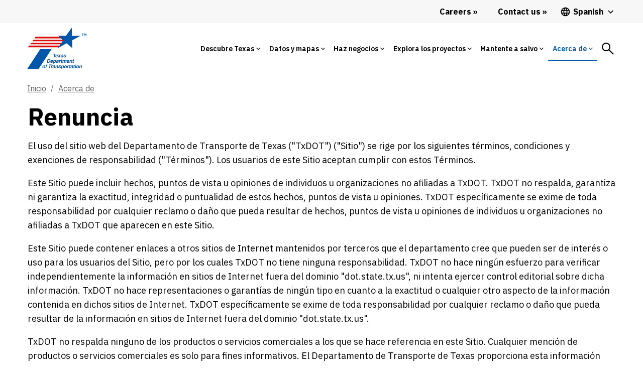

--- FILE ---
content_type: text/html;charset=utf-8
request_url: https://www.txdot.gov/es/about/disclaimer.html
body_size: 45560
content:
<!DOCTYPE HTML>
 <html lang="es">
    <head>
    <meta http-equiv="content-type" content="text/html; charset=UTF-8"/>
        
    <meta name="viewport" content="width=device-width, initial-scale=1, shrink-to-fit=no"/>
    
    
    <meta name="template" content="blank-template"/>
    <meta property="og:title" content="Renuncia"/>
    <meta property="og:url" content="https://www.txdot.gov/es/about/disclaimer.html"/>
    
    <meta property="og:type" content="website"/>
    <meta property="og:description"/>
	
    <!-- Canonical Link -->
    <script defer="defer" type="text/javascript" src="https://rum.hlx.page/.rum/@adobe/helix-rum-js@%5E2/dist/rum-standalone.js" data-routing="env=prod,tier=publish,ams=Texas DOT"></script>
<link rel="canonical" href="https://www.txdot.gov/es/about/disclaimer.html"/>

    <!-- Alternate Hreflang Links -->
    
        <link rel="alternate" href="https://www.txdot.gov/about/disclaimer.html" hreflang="x-default"/>
    
        <link rel="alternate" href="https://www.txdot.gov/about/disclaimer.html" hreflang="en"/>
    
        <link rel="alternate" href="https://www.txdot.gov/es/about/disclaimer.html" hreflang="es"/>
    
    

    

    
<link rel="stylesheet" href="/etc.clientlibs/txdotreimagine/clientlibs/clientlib-base.min.css" type="text/css">




<div class="cloudservice includedatalayer">


    <script>
        window.digitalData = {
  "version ": "1.0",
  "page": {
    "pageInfo": {
      "siteName": "txdotreimagine",
      "publisher": "txdot",
      "language": "es",
      "destinationURL": "http://txdot.gov/es/home/about/disclaimer.html",
      "sysEnv": "prod",
      "issueDate": "2023-03-03T21:20:01Z00",
      "pageID": "/es/home/about/disclaimer",
      "pageName": "txdotreimagine:es:home:about:renuncia",
      "breadcrumbs": [
        null,
        "es",
        "Departamento de Transporte de Texas",
        "Acerca de",
        "Renuncia"
      ],
      "effectiveDate": "2023-03-03T21:20:01Z00"
    },
    "attributes": {
      "template": "blank-template",
      "tags": []
    },
    "category": {
      "subCategory3": "disclaimer",
      "pageType": "content",
      "subCategory2": "about",
      "subCategory1": "home",
      "primaryCategory": "es",
      "contentTitle": "renuncia",
      "pageLanguage": "es"
    }
  },
  "event": [
    {
      "eventName": "Page Load",
      "eventAction": "pageLoad"
    }
  ]
}
    </script>
</div>


<link rel="stylesheet" href="https://js.arcgis.com/4.14/esri/css/main.css"/>
<!-- <link rel="stylesheet" href="https://stackpath.bootstrapcdn.com/bootstrap/4.4.1/css/bootstrap-grid.min.css" /> -->




<!-- Microsoft analytics -->


<script>

function navVar(linkNm, pos) {

    if (linkNm.includes('Facebook') || linkNm.includes('YouTube')) {
        window.digitalData.page.social = {};
        window.digitalData.page.social.socialFollowPlatform = linkNm;
        window.digitalData.page.social.socialFollowPage = window.digitalData.page.pageInfo.pageName;

        _satellite.track('socialFollow');
    } else {
        window.digitalData.navInfo = {};
        window.digitalData.navInfo.linkPage = window.digitalData.page.pageInfo.pageName;
        window.digitalData.navInfo.linkName = linkNm;
        window.digitalData.navInfo.linkPosition = pos;


        _satellite.track('navClick');

    }

}

</script>

<script src="https://assets.adobedtm.com/41b24e08370e/e0f9b10d5eab/launch-EN5bd1fa8d250f4229a23dfc7035ce7aaa.min.js"></script>

<!--<sly data-sly-test="false">
    <script src="//assets.adobedtm.com/launch-EN197615d3ba5a40a690501f0e783bca06-development.min.js"></script>
</sly>
<sly data-sly-test="false">
    <script src="//assets.adobedtm.com/launch-EN9bbd9b78a9704e5a94ec2ddcacf09e9c-staging.min.js"></script>
</sly>
<sly data-sly-test="true">
    <script src="//assets.adobedtm.com/launch-EN5bd1fa8d250f4229a23dfc7035ce7aaa.min.js"></script>
</sly>-->



	<link href="https://fonts.googleapis.com/icon?family=Material+Icons" rel="stylesheet"/>

    <link rel="preconnect" href="https://fonts.googleapis.com"/>
    <link rel="preconnect" href="https://fonts.gstatic.com" crossorigin/>
    <link href="https://fonts.googleapis.com/css2?family=IBM+Plex+Sans:ital,wght@0,100;0,200;0,300;0,400;0,500;0,600;0,700;1,100;1,200;1,300;1,400;1,500;1,600;1,700&display=swap" rel="stylesheet"/>
    <script src="https://code.jquery.com/jquery-3.2.1.slim.min.js" integrity="sha384-KJ3o2DKtIkvYIK3UENzmM7KCkRr/rE9/Qpg6aAZGJwFDMVNA/GpGFF93hXpG5KkN" crossorigin="anonymous"></script>

    <link rel="stylesheet" href="https://use.typekit.net/dia0djw.css"/>
    <link rel="stylesheet" href="https://stackpath.bootstrapcdn.com/bootstrap/4.4.1/css/bootstrap-grid.min.css"/>
    
    
    

    
    
    
    
                                
	<!-- <sly data-sly-include="favicon.html"></sly> -->  
   	<title>Renuncia</title>
    
    <!-- Global site tag (gtag.js) - Google Analytics -->
    <script async src="https://www.googletagmanager.com/gtag/js?id=G-HDF89BG5LR"></script>
    <script>
    	window.dataLayer = window.dataLayer || [];
        function gtag(){dataLayer.push(arguments);}
        gtag('js', new Date());
        
        gtag('config', 'G-HDF89BG5LR');

        function getBodyClass() {
            var bodyclass = $('.page-dlat');
            if (bodyclass.length > 0) {
                document.head.insertAdjacentHTML('afterbegin', '<link rel="icon" type="image/svg+xml" href="/content/dam/images/icons/dlat-32x32-favicon.svg">');
            }
            else {
                document.head.insertAdjacentHTML('afterbegin', '<link rel="icon" type="image/svg+xml" href="/content/dam/images/icons/TxDOT-favicon-large.svg">');
            }
        };

        setTimeout(function() {
            getBodyClass();
        }, 500);
	</script>

</head>
    <body class="page basicpage">
        
        
            



            <div class="page-id" data-pageId="disclaimer:">
<a class="visually-hidden-focusable" href="#content">Skip to main content</a>
	<script src="/etc.clientlibs/clientlibs/granite/jquery.min.js"></script>
<script src="/etc.clientlibs/clientlibs/granite/utils.min.js"></script>
<script src="/etc.clientlibs/clientlibs/granite/jquery/granite.min.js"></script>
<script src="/etc.clientlibs/foundation/clientlibs/jquery.min.js"></script>
<script src="/etc.clientlibs/foundation/clientlibs/shared.min.js"></script>
<script src="/etc.clientlibs/cq/personalization/clientlib/underscore.min.js"></script>
<script src="/etc.clientlibs/cq/personalization/clientlib/personalization/kernel.min.js"></script>
<script type="text/javascript">
    $CQ(function() {
        CQ_Analytics.SegmentMgr.loadSegments("\/etc\/segmentation");
        CQ_Analytics.ClientContextUtils.init("\/etc\/clientcontext\/default", "\/content\/txdotreimagine\/us\/es\/home\/about\/disclaimer");

        
    });
</script>

	<div class="overlay-general" id="full-overlay-general" onclick="closePopup()"></div>
<!-- <header> -->
		


<div class="aem-Grid aem-Grid--12 aem-Grid--default--12 ">
    
    <div class="globalalertbanner aem-GridColumn aem-GridColumn--default--12">

</div>
<div class="header aem-GridColumn aem-GridColumn--default--12">
    

	<script>
		setTimeout(() => {
			const spinthing = document.getElementById('searchicon');
			spinthing.onclick = function () {
				spinthing.classList.add('spin');
				setTimeout(() => {
					spinthing.classList.remove('spin');
				},1000);

				if (spinthing.getAttribute('aria-label') == 'Search') {
					spinthing.setAttribute('aria-label', 'Search close');
				}
				else {
					spinthing.setAttribute('aria-label', 'Search');
				}
			};
		},1000);

	</script>
    <header class="no-inline-icon">
            <div class="headerv2-loclang-wrapper-outer">
                <div class="headerv2-loclang-wrapper-inner">

                    <div class="headerv2-loclang-languages-wrap desktoplangwrap">
                        <a href="/about/careers.html" id="d_careers_link" class="d-flex align-items-center header-link link-raquo" onclick="navVar('Careers','Main Navigation Desktop');">
                            <span>
                                Careers
                            </span>
                        </a>
                        <a href="/about/contact-us.html" class="d-flex align-items-center header-link link-raquo" onclick="navVar('Contact us','Main Navigation Desktop');">
                            <span>
                                Contact us
                            </span>
                        </a>
                        <div class="dropdown">
                        <button class="dropdown-btn d-flex align-items-center header-language">

                            <span class="mm-nav-mob-item-extra-pre-icon">
								<svg xmlns="http://www.w3.org/2000/svg" viewBox="0 0 48 48">
									<path d="M23.99 4C12.94 4 4 12.95 4 24s8.94 20 19.99 20C35.04 44 44 35.05 44 24S35.04 4 23.99 4zm13.85 12h-5.9c-.65-2.5-1.56-4.9-2.76-7.12 3.68 1.26 6.74 3.81 8.66 7.12zM24 8.07c1.67 2.4 2.97 5.07 3.82 7.93h-7.64c.85-2.86 2.15-5.53 3.82-7.93zM8.52 28C8.19 26.72 8 25.38 8 24s.19-2.72.52-4h6.75c-.16 1.31-.27 2.64-.27 4 0 1.36.11 2.69.28 4H8.52zm1.63 4h5.9c.65 2.5 1.56 4.9 2.76 7.13-3.68-1.26-6.74-3.82-8.66-7.13zm5.9-16h-5.9c1.92-3.31 4.98-5.87 8.66-7.13-1.2 2.23-2.11 4.63-2.76 7.13zM24 39.93c-1.66-2.4-2.96-5.07-3.82-7.93h7.64c-.86 2.86-2.16 5.53-3.82 7.93zM28.68 28h-9.36c-.19-1.31-.32-2.64-.32-4 0-1.36.13-2.69.32-4h9.36c.19 1.31.32 2.64.32 4 0 1.36-.13 2.69-.32 4zm.51 11.12c1.2-2.23 2.11-4.62 2.76-7.12h5.9c-1.93 3.31-4.99 5.86-8.66 7.12zM32.72 28c.16-1.31.28-2.64.28-4 0-1.36-.11-2.69-.28-4h6.75c.33 1.28.53 2.62.53 4s-.19 2.72-.53 4h-6.75z"></path>
								</svg>
							</span>

                            <span id="lang_page_title1" class="ms-1">

                            </span>
							<span class="header-language-arrow ms-1">
								<svg xmlns="http://www.w3.org/2000/svg" viewBox="0 0 48 48">
									<path d="M33.17 17.17L24 26.34l-9.17-9.17L12 20l12 12 12-12z"></path>
								</svg>
							</span>
                        </button>

                        <div class="dropdown-menu dropdown-menu-left">
                            <a id="lang_page_link1" class="dropdown-item" href="#"></a>
                        </div>
                        </div>
                    </div>

                </div>
            </div>


            <div class="mm-mega-wrapper">
                <div class="mm-mega-nbar-wrap">
                    <div class="mm-mega-nbar-wrap-inner">
                        <div class="mm-mega-logo-wrap">

							<a href="https://www.txdot.gov/drivelikeatexan" aria-label="Drive Like a Texan logo home" class="DlatLogo" style="display: none;">
								<svg class="mm-mega-logo-desk-svg DlatLogo" alt="Drive Like a Texan Logo Home" xmlns="http://www.w3.org/2000/svg" viewBox="0 0 245 58">
									<path fill="#007E94" d="M103.3867,17.6821c0.9874-0.0157,2.167-0.9035,2.8776-1.5475c0.3167,0.882,1.2031,1.6429,2.0688,1.6429  c0.815,0,1.6871-0.5658,2.3547-1.1381c-0.0089,0.1002-0.0135,0.193-0.0135,0.2777c0,0.5021,0.5736,0.741,1.2191,0.741  c0.2864,0,1.0034-0.0954,1.1708-0.1673c0.1194-2.5333,1.0039-4.4451,1.1233-4.708c0.5496,0.1194,0.8843,0.9559,0.9799,1.6014  c0.0715,0.6451,0.1434,1.3621,0.1913,1.8159c0.0954,0.8365,1.0034,1.5534,1.9593,1.5534c1.3915,0,2.8842-1.5728,3.3161-2.1014  c0.514,1.1786,1.6702,2.1493,3.3508,2.1493c2.342,0,4.2302-2.151,4.3736-2.318c0.0954-0.1434,0.1434-0.2868,0.1434-0.5021  c0-0.2868-0.1434-0.5973-0.3587-0.6451c-0.3104,0.1674-2.0312,1.6489-3.7996,1.6489c-0.9559,0-1.6729-0.2149-1.6729-1.0992  c0-0.2868,0.0954-0.9559,0.1673-1.0993c0.1434,0.2629,1.1229,0.717,1.4096,0.717c1.6014,0,3.3937-2.4618,3.3937-4.4451  c0-1.0517-0.9319-2.4854-2.6527-2.4854c-2.2705,0-4.66,3.3694-4.66,6.6911c0,0.0603,0.0143,0.1212,0.0176,0.1817  c-0.3897,0.2624-1.099,0.7981-1.6897,0.7981c-1.1472,0-0.1434-2.5094-2.1032-3.5127c1.3622-0.6216,4.4211-2.8201,4.66-3.9433  c-0.2864-0.4302-0.6691-0.5017-1.577-0.5017c-0.2868,0-1.0039,0.167-1.2427,0.2868c-0.4542,1.3861-1.6969,3.011-3.8954,4.0149  c2.7722-6.4527,4.8753-9.8699,4.8753-10.3001c0-0.5021-0.4063-0.5976-0.8125-0.5976c-0.6694,0-1.8163,0.2868-2.1031,0.3823  c-0.9086,1.8171-4.1305,9.2932-5.3292,13.5141c-0.5536,0.3746-1.4253,0.9443-1.9831,0.9443c-0.3107,0-0.5736-0.2628-0.5736-0.5017  c0-1.7923,3.1544-6.2853,3.1544-6.9304c0-0.3587-0.5496-0.4302-1.3621-0.4302c-0.5972,0-1.0513,0.1194-1.3381,0.2149  c-1.4511,3.0633-2.5017,5.1516-2.7983,6.7505c-0.459,0.3178-1.1573,0.7535-1.8137,0.7535c-0.3823,0-0.5496-0.2628-0.5496-0.7646  c0-2.3659,5.6881-13.1202,5.6881-13.5025c0-0.2868-0.2392-0.4063-0.7649-0.4063c-0.6691,0-1.7684,0.1674-2.0552,0.2868  c-0.4781,0.9799-1.2906,3.059-1.9837,4.7559c-1.6969,4.1819-3.5607,7.6474-3.5607,9.5832  C101.1882,17.1324,102.4549,17.6821,103.3867,17.6821z M125.2039,9.3891c0.3583,0,0.5257,0.2868,0.5257,0.8365  c0,0.9799-1.0278,2.2945-1.8402,2.2945c-0.4063,0-0.5496-0.2153-0.5496-0.6216C123.3397,10.8231,124.4629,9.3891,125.2039,9.3891z   M110.1255,5.5177c0-1.1708,1.0753-2.4374,2.0552-2.4374c0.741,0,1.1952,0.693,1.1952,1.3621c0,0.6451-0.741,2.2705-2.0316,2.2705  C110.6036,6.7128,110.1255,6.2347,110.1255,5.5177z M114.5104,27.7312c0.3823,1.1708,1.2427,1.9832,2.1031,1.9832  c1.5295,0,3.4173-1.9832,3.5847-2.2701c0.0954-0.1434,0.1434-0.3347,0.1434-0.502c0-0.2868-0.1434-0.5972-0.3823-0.6451  c-0.3107,0.1673-1.3145,1.0038-2.2465,1.0038c-0.3347,0-0.6216-0.1434-0.6216-0.5496c0-1.3386,2.5812-6.2853,2.5812-6.5961  c0-0.2629-0.1434-0.4542-0.3583-0.4542c-1.8882,0-1.9597,0.0239-2.1032,0.0719l-0.4542,1.2187  c-0.2389-0.8844-0.8843-1.5295-1.7684-1.5295c-2.4378,0-5.2815,3.728-5.2815,7.1217c0,2.5094,1.2902,3.2978,2.1746,3.2978  C112.6941,29.8818,114.1997,28.1374,114.5104,27.7312z M112.1685,26.8468c0-2.342,2.1271-5.5204,3.2738-5.5204  c0.4542,0,0.6215,0.3823,0.6215,0.693c0,1.3861-1.7208,5.7832-3.3697,5.7832C112.3598,27.8027,112.1685,27.4679,112.1685,26.8468z   M145.1348,28.7183c0.0354,0.0707,0.0819,0.3736-0.3057,0.3736c-11.5765,0-9.2452-0.1373-8.9292-0.6112  c1.5439-2.6988,1.2904-9.6955,1.2904-13.8523c0-8.9623,1.2336-8.2533-4.0744-6.9263c-0.1794,0.072-0.5549,0.0649-1.4259,0.6452  c-0.5368,0.2684-0.5592,0.3832-1.0184,0.4753c-0.4303,0,0.6147-5.2259,0.4073-6.6884c0-1.064,1.4771-0.5093,11.883-0.5093  c0.0576-0.0192,5.7113-0.0597,5.8395-0.034c0.6178,0.1545,0.883-0.0918,0.883,0.9168c1.056,7.4441,0.7577,6.3754-1.324,5.3304  c-1.8148-0.7259-4.093-0.8195-4.3458-0.8828C143.7042,6.9552,142.6717,25.4376,145.1348,28.7183z M168.7146,26.9189  c-0.43,2.5558-0.5145,2.9153-1.4601,2.4445c-1.9547-0.3915-2.954-0.3736-15.6519-0.3736c-1.7972,0,0.6112-0.884,0.6112-2.6141  c0.4173-1.5333,0.3736-20.8453,0.3736-22.4762c-0.1699-0.4538-0.165-1.3726-1.2224-1.9013  c-0.7377-0.7377,12.3701-0.2097,13.7166-0.5093c2.5618,0,2.9778-1.7438,3.1914,1.0525c0.2439,3.6854,1.3341,7.0007,0.4753,6.1454  c-2.0988-2.1046-6.3615-1.2696-8.5219-1.6297c-1.6203,0.3246-1.4937-0.5738-1.4937,1.9692  c0.8101,4.0112-1.9788,3.7685,3.1577,3.7685c1.4137,0,3.0755-0.1699,4.2435-0.9507c0.6636-0.2205,0.0673,5.1958,0.2382,5.8738  c0.3002,1.8136-0.8621,0.466-1.8336,0.2714c-0.645-0.0534-0.9912-0.2714-3.9722-0.2714c-1.9366,0.2747-1.8673-0.6561-1.8673,1.324  c0.3586,4.6941-1.0955,4.3245,1.1544,4.5495c0.5266,0,4.1343,0.2245,5.6019-0.1019  C169.4408,23.4897,170.83,18.3876,168.7146,26.9189z M215.5835,26.4434c-0.2258-0.4067-3.0577-11.8522-3.497-14.4632  c-1.8977-8.5319-1.6732-7.2854-0.8825-10.0497c0.3427-0.514-1.1438-0.3396-1.7314-0.3396c-0.0568,0-10.6992-0.1301-10.8988,0.068  c-0.032,0.0965,0.8889,2.1426,0,5.6698c-1.2466,5.4098-3.0982,16.4472-4.8514,20.1073c-1.1296-1.6153-3.1471-5.0907-6.6735-12.6041  c0.7141-1.3176,4.3642-9.3988,6.9261-12.3922c0.2088-0.2611,0.8811-0.6459,0.5432-0.8148c-0.1119-0.0281-7.5008,0.1145-8.7596,0  c-1.7296,0-0.577-0.0494-0.577,0.8488c0.2687,1.0639,0.2036,1.6258-2.3426,7.7069c-0.3762,0.503-0.1186,0.4031-0.4416-0.1357  c-1.397-3.1628-1.4418-3.0291-2.5121-5.9755c-1.0729-2.7868,3.8758-2.6024-6.2812-2.4105c-4.4697,0-2.7522-0.6064-0.883,2.5121  c0.024,0.048,3.6538,6.481,5.5002,10.0837c-0.1713,0.5156-2.8831,6.1971-3.0217,6.4507c-0.5736,2.299-3.2475,5.9869-3.1914,6.0435  c-1.1025,2.0486-1.938,1.6891-1.8331,2.105c-0.0734,0.2915,6.8512-0.0052,7.9782,0.1359c3.3085,0,1.2869-0.1066,1.4943-1.8673  c0-0.3241,2.5143-7.4366,2.7498-7.9787c1.0341,2.3851,1.8757,4.905,2.2746,5.7039c0.3757,1.0327,1.3527,2.7219,0.4758,3.6669  c-2.1411,0.4276,4.9894,0.5625,8.3065,0.4736c0.3445,0.0208,0.7406,0.0016,0.9433,0.0016c7.2265,0,7.4652,0.1629,6.8586-0.4412  c-0.1216-0.3622-0.4078-0.2239-0.4078-2.3429c0-1.3048-0.1694-1.1204,7.2996-1.1204c0.38,0,0.5062,2.428-0.1017,3.1577  c-1.0499,1.0478,1.1148,0.6789,6.1114,0.6789c0.4371-0.1461,3.1976,0.5116,2.7499-0.3733  C216.7927,28.2008,216.5754,28.7564,215.5835,26.4434z M207.1637,19.4494c-0.1494,0.03-5.1946,0.1205-5.1946-0.1017  c-0.0114-0.0566,2.1477-12.6491,3.0217-12.3585c0.5496,0,0.9986,6.512,2.037,10.6609  C207.0522,17.707,207.5832,19.4494,207.1637,19.4494z M239.4496,28.9899c-0.0934-0.0467-4.8069-0.0679-5.025-0.0679  c-1.1854,0.1695-0.9796,0.688-3.0891-4.3798c-0.0226-0.0563-5.3747-11.7323-5.4323-11.713c0,8.4374-0.0887,13.5337,1.0865,15.1763  c0.559,1.4066,2.9612,0.9505-8.7938,0.9505c-1.3592,0,1.8228,0.2102,1.46-5.6359c-0.1253-0.6307,0.5435-13.0996-0.2039-19.7599  c-0.4128-2.0674-2.2375-1.9692,1.0191-1.9692c0.0567-0.0071,7.0732-0.0226,7.1293,0.034c0.2269,0.225-0.9564,1.2558,0.068,3.0557  c0.0311,0.0869,5.5457,12.3177,5.9076,12.9694c0.0088-0.053-0.1501-13.0357-0.2034-13.275c0-2.0996-1.631-2.5459-1.0185-2.8521  c0.3469,0,3.3346,0.1509,3.8026,0.0341c4.8664,0,4.8548-0.3021,4.8548,0.2376C238.7216,3.5189,240.1578,28.9899,239.4496,28.9899z   M40.2161,24.9276c-0.0466-0.0651-3.9442-6.2234-3.8815-6.2554c5.1928-0.8006,6.7782-9.9789,4.0682-13.934  c-3.6129-4.2401-2.8984-3.0198-18.8947-3.1968c-0.5047,0.3446,0.0389,0.5282,0.4202,1.0847  c1.3735,3.3218,0.7277,22.4257,0.629,23.1763c0.0274,2.4799-1.3372,2.6556-1.1236,3.0762c0.2922,0.2138,9.344,0.049,9.2939,0  c-0.0002-0.0228-1.3985-0.9316-1.4556-5.4309c-0.0454-4.2733-0.9589-4.0745,0.8402-4.0945c0.9864-0.011,4.1983,7.2199,4.2068,7.9879  c0.1586,1.8038-0.3638,1.5701,0.9361,1.5557c2.2472-0.3991,7.7329,0.4174,7.7262-0.1869  C42.9755,28.1787,42.4187,28.7909,40.2161,24.9276z M34.364,12.8385c-1.6289,1.6691-3.8158,1.2377-4.7495,1.4821  c-1.2472,0.0138-0.277-0.232-0.6347-5.0654c-0.0337-3.4641-0.8054-2.4079,3.2071-2.4524  C34.5832,6.7766,35.9405,10.6935,34.364,12.8385z M44.316,27.5239c0.8979-1.3416,0.9574-23.2008,0.4063-24.7182  c-0.2777-0.97-0.9815-0.9515-0.644-1.2884c5.5266-0.0069,5.5003-0.0066,5.5267,0c5.8363-0.0075,1.4202-0.461,1.7632,5.425  c0.0015,5.0873-0.2593,17.2327,0.3061,18.9198c-0.0147,2.1446,1.6509,2.9018,0.9155,3.0855  c-0.0503,0.0084-7.5105,0.0002-7.5614,0.0002C42.8528,28.9486,43.416,29.1744,44.316,27.5239z M75.2049,4.5834  c0.0105,2.3737-5.6571,18.6365-4.6738,23.434c0.4443,0.8807,1.4229,1.024-1.6167,1.0369c-1.5844,0.0067-4.2606-0.0219-8.6734,0  c-2.1438,0.0114,0.1373-0.8637-0.423-3.0559c-0.5807-3.1001-4.1399-22.3092-6.2698-23.8888  c-0.9848-0.8362,8.0911-0.5314,8.1521-0.5165c0.5149-0.2601,0.5473,0.2692,0.375,0.2701c-0.5246,0.228-0.857,1.6804-0.6688,2.1439  c0.1013,0.2982,2.9712,14.5552,3.4804,16.4277c0.6422,2.651-0.0048,1.0224,1.2065-3.2341  c0.0156-0.0634,2.2057-12.3129,2.6479-14.1138c0.1185-0.61-0.6492-0.994-0.6527-1.3218c-0.001-0.3175,0.3097-0.1714,7.2364-0.2063  C78.3554,1.2674,75.8796,1.7934,75.2049,4.5834z M77.687,28.9544c-1.7972,0,0.6112-0.8841,0.6112-2.6141  c0.4173-1.5334,0.3736-20.8453,0.3736-22.4762c-0.1699-0.4537-0.165-1.3726-1.2224-1.9013  C76.7117,1.225,89.8194,1.753,91.166,1.4534c2.5618,0,2.9778-1.7438,3.1914,1.0524c0.2439,3.6855,1.334,7.0007,0.4753,6.1454  c-2.0989-2.1046-6.3615-1.2696-8.5219-1.6297c-1.6204,0.3246-1.4937-0.5738-1.4937,1.9692  c0.8101,4.0112-1.9789,3.7686,3.1577,3.7686c1.4137,0,3.0755-0.1699,4.2436-0.9507c0.6636-0.2206,0.0673,5.1958,0.2382,5.8738  c0.3003,1.8137-0.862,0.466-1.8336,0.2714c-0.645-0.0534-0.9913-0.2714-3.9723-0.2714c-1.9367,0.2747-1.8673-0.6561-1.8673,1.3241  c0.3586,4.6941-1.0954,4.3245,1.1544,4.5495c0.5267,0,4.1343,0.2245,5.602-0.102c3.9856,0,5.3749-5.102,3.2594,3.4293  c-0.43,2.5558-0.5146,2.9153-1.4601,2.4445C91.3841,28.9363,90.3849,28.9544,77.687,28.9544z M11.8202,1.6113  c-1.4863-0.3069-11.2845-0.012-11.3508,0c-0.493,0.009,0.0356,0.6333,0.4605,1.4121c0.8031,1.3621,1.5065,22.135,0.3707,24.8912  c-0.7649,1.8677-0.6618,0.5553,2.6159,0.9745c3.6403-0.3599,10.5099,1.1257,13.8248-3.9896  C22.4879,17.8076,21.4626,3.8659,11.8202,1.6113z M10.2523,23.3557c-0.4517,0.007-2.0516,0.5273-2.0613-0.0366  C7.9761,7.6137,8.0598,7.6155,8.0584,7.613c-0.6113-1.1793,1.7719-0.5482,3.038-0.1467  C14.7535,9.4822,15.8881,22.5683,10.2523,23.3557z M240.5597,27.1554h1.4153v0.3734h-0.4869v1.4832h-0.4415v-1.4832h-0.4869  L240.5597,27.1554L240.5597,27.1554z M244.2728,27.1554v1.8566h-0.4415v-1.3586l-0.4298,1.3586h-0.3058l-0.4246-1.3417v1.3417  h-0.413v-1.8566h0.6395l0.3623,1.1772l0.3623-1.1772H244.2728z M36.1277,49.8191l6.7273,7.4948h-3.3635l-5.1924-5.8693l-0.993,1.061  v4.8083h-2.7541V43.7691h2.7541v6.0047l5.6436-6.0047h3.0024L36.1277,49.8191z M46.1509,46.0942  c0,0.7453-0.632,1.3772-1.3545,1.3772c-0.7449,0-1.3542-0.632-1.3542-1.3772c0-0.7449,0.6094-1.3541,1.3542-1.3541  C45.5189,44.74,46.1509,45.3493,46.1509,46.0942z M43.5323,49.6161l2.5284-0.2709v7.9687h-2.5284V49.6161z M56.5352,52.686v4.6279  h-2.5284v-4.2216c0-1.2413-0.4513-1.7606-1.3542-1.7606c-0.9256,0-1.8512,0.8577-1.8512,1.8734v4.1088h-2.5284v-7.5401  l2.3024-0.2483l0.1355,1.4448c0.4743-0.9705,1.8063-1.6478,2.9122-1.6478C55.6998,49.3226,56.5352,50.7674,56.5352,52.686z   M67.1226,55.5081V43.4981l-2.5284,0.271v6.6144c-0.6773-0.7452-1.7156-1.061-2.6412-1.061c-2.0994,0-3.6797,1.7606-3.6797,4.1309  c0,2.393,1.5802,4.154,3.6797,4.154c0.9256,0,2.1447-0.3388,2.7767-1.2644c0.1581,0.6546,0.7,1.1739,1.8965,1.1739  c0.5641,0,1.2187-0.203,1.4674-0.406v-0.9482c-0.1355,0.0449-0.3161,0.0902-0.4743,0.0902  C67.3256,56.2529,67.1226,56.0947,67.1226,55.5081z M64.5941,54.6499c-0.3385,0.5871-1.061,1.1063-1.9187,1.1063  c-1.0837,0-1.8738-0.8128-1.8738-2.3028c0-1.467,0.7901-2.2798,1.8738-2.2798c0.8577,0,1.5802,0.5192,1.9187,1.1059V54.6499z   M72.7209,55.9593c0,0.8581-0.6768,1.5353-1.535,1.5353c-0.8577,0-1.535-0.6773-1.535-1.5353c0-0.835,0.6773-1.5123,1.535-1.5123  C72.044,54.447,72.7209,55.1243,72.7209,55.9593z M85.1598,43.4756c1.7837,0,3.5895,0.5192,4.718,1.3772v2.5058  c-1.0833-0.9482-2.5507-1.6704-4.4245-1.6704c-2.6862,0-4.6728,1.8058-4.6728,4.8535c0,3.025,1.9866,4.8535,4.6728,4.8535  c1.8738,0,3.3412-0.7226,4.4245-1.6708v2.5058c-1.1286,0.8581-2.9345,1.3772-4.718,1.3772c-3.9053,0-7.2687-2.6866-7.2687-7.0658  C77.891,46.1621,81.2545,43.4756,85.1598,43.4756z M95.7245,49.2773c-2.5281,0-4.5373,1.7836-4.5373,4.1762  c0,2.393,2.0093,4.1989,4.5373,4.1989c2.5058,0,4.5377-1.8059,4.5377-4.1989C100.2622,51.0608,98.2303,49.2773,95.7245,49.2773z   M95.7245,55.779c-1.1961,0-2.0089-0.9029-2.0089-2.3255c0-1.3995,0.8128-2.3024,2.0089-2.3024  c1.2192,0,2.0093,0.9029,2.0093,2.3024C97.7337,54.876,96.9436,55.779,95.7245,55.779z M110.6688,56.2529  c0.1807,0,0.3388-0.0453,0.4517-0.0901v0.9482c-0.2483,0.203-0.8802,0.4059-1.4447,0.4059c-1.1739,0-1.8512-0.5192-1.9866-1.5123  c-0.429,0.8355-1.693,1.6029-2.8669,1.6029c-2.0768,0-2.9122-1.4221-2.9122-3.3639v-4.6275h2.5284v4.1989  c0,1.264,0.4513,1.7832,1.3768,1.7832c0.9255,0,1.8284-0.8803,1.8284-1.8738v-4.1083h2.5284v5.8919  C110.1722,56.0948,110.3756,56.2529,110.6688,56.2529z M117.9609,49.3226v2.4379c-1.3772-0.4064-2.7314,0.2709-2.7314,1.5802v3.9733  h-2.5284v-7.5401l2.3024-0.2483l0.1355,1.4674C115.6359,50.0674,116.6517,49.3226,117.9609,49.3226z M124.2589,55.553l0.2483,1.2192  c-0.4517,0.3838-1.332,0.7448-2.2802,0.7448c-1.4222,0-2.3926-0.8124-2.3926-2.528v-3.7477h-1.1063v-1.6252h1.1063V47.494  l2.5281-0.2709v2.393h1.8738v1.6251h-1.8738v3.454c0,0.8354,0.2034,1.1965,0.8807,1.1965  C123.6944,55.8918,124.0332,55.711,124.2589,55.553z M130.4892,55.8464c-1.8965,0-2.4383-1.1285-2.4383-2.2576h5.0116  c0.0679-0.2709,0.1355-0.7448,0.1355-1.1059c0-1.8285-1.5802-3.1605-3.5891-3.1605c-2.1447,0-4.0411,1.6029-4.0411,4.1088  c0,2.3925,1.6708,4.1762,4.2215,4.1762c1.4448,0,2.7093-0.5192,3.5895-1.3094l-0.632-1.2417  C132.1369,55.5307,131.3019,55.8464,130.4892,55.8464z M129.6311,50.8348c0.8354,0,1.2644,0.5192,1.2644,1.1739  c0,0.1807-0.0226,0.3162-0.0226,0.3162h-2.7314C128.3445,51.2413,128.9543,50.8348,129.6311,50.8348z M139.1579,49.2773  c-2.5281,0-4.5373,1.7836-4.5373,4.1762c0,2.393,2.0093,4.1989,4.5373,4.1989c2.5058,0,4.5377-1.8059,4.5377-4.1989  C143.6956,51.0608,141.6636,49.2773,139.1579,49.2773z M139.1579,55.779c-1.1961,0-2.0089-0.9029-2.0089-2.3255  c0-1.3995,0.8128-2.3024,2.0089-2.3024c1.2191,0,2.0093,0.9029,2.0093,2.3024C141.1671,54.876,140.377,55.779,139.1579,55.779z   M154.1021,56.2529c0.1808,0,0.3388-0.0453,0.4517-0.0901v0.9482c-0.2483,0.203-0.8802,0.4059-1.4448,0.4059  c-1.1739,0-1.8512-0.5192-1.9866-1.5123c-0.429,0.8355-1.6931,1.6029-2.8669,1.6029c-2.0768,0-2.9122-1.4221-2.9122-3.3639v-4.6275  h2.5284v4.1989c0,1.264,0.4513,1.7832,1.3768,1.7832c0.9255,0,1.8284-0.8803,1.8284-1.8738v-4.1083h2.5284v5.8919  C153.6056,56.0948,153.809,56.2529,154.1021,56.2529z M161.9807,54.8308c0,1.6705-1.0833,2.7767-3.2506,2.7767  c-1.535,0-2.6412-0.5871-3.2053-0.9256l0.4059-1.6704c0.6546,0.4059,1.5802,0.9252,2.7767,0.9252  c0.7226,0,1.1064-0.2256,1.1064-0.7222c0-0.4517-0.3838-0.6546-1.2867-0.8128c-2.0545-0.3838-2.7319-1.4448-2.7319-2.5961  c0-1.2417,0.8581-2.4832,3.0929-2.4832c1.264,0,2.3024,0.5192,2.754,0.7674l-0.3838,1.5802  c-0.7675-0.429-1.5576-0.6999-2.3251-0.6999c-0.6773,0-0.9709,0.226-0.9709,0.6098c0,0.4064,0.3611,0.5641,1.0384,0.6996  C161.2133,52.7087,161.9807,53.7924,161.9807,54.8308z M166.7436,55.9593c0,0.8581-0.6769,1.5353-1.535,1.5353  c-0.8577,0-1.535-0.6773-1.535-1.5353c0-0.835,0.6772-1.5123,1.535-1.5123C166.0667,54.447,166.7436,55.1243,166.7436,55.9593z   M181.5076,53.4086c0,2.9122-2.393,4.1762-4.9441,4.1762c-2.2576,0-3.8827-0.8803-4.8083-1.693l0.632-2.1673  c0.9029,0.8581,2.3251,1.8284,4.1762,1.8284c1.3546,0,2.393-0.6768,2.393-1.8734c0-1.1289-0.632-1.7156-2.8442-2.2576  c-2.8447-0.6999-3.9732-2.2123-3.9732-4.154c0-2.2123,1.761-3.8147,4.6728-3.8147c1.6709,0,3.1605,0.632,4.0634,1.3315  l-0.5867,1.9191c-0.9482-0.632-2.3027-1.1739-3.4989-1.1739c-1.332,0-2.1221,0.5867-2.1221,1.5576  c0,0.7901,0.4739,1.3995,2.3251,1.8512C180.153,49.729,181.5076,51.0609,181.5076,53.4086z M189.9057,55.5081v-3.4314  c0-2.1447-1.4674-2.7541-3.3186-2.7541c-1.061,0-2.754,0.4966-3.4088,0.9029v1.761c0.8128-0.5418,2.0541-1.0161,2.8895-1.0161  c0.9029,0,1.332,0.271,1.332,1.1739v0.2483c-2.6639,0.226-4.7633,1.2417-4.7633,3.0929c0,1.1966,0.9256,2.0315,2.0994,2.0315  c1.061,0,1.964-0.4513,2.7541-1.3094c0.1807,0.8355,0.7901,1.3094,1.9187,1.3094c0.5645,0,1.2191-0.203,1.4449-0.406v-0.9482  c-0.1128,0.0449-0.2709,0.0902-0.4513,0.0902C190.1087,56.2529,189.9057,56.0947,189.9057,55.5081z M187.3998,54.9888  c-0.632,0.6773-1.1965,0.9256-1.6255,0.9256c-0.4966,0-0.8802-0.2483-0.8802-0.7452c0-0.8124,0.8802-1.264,2.5058-1.4897  L187.3998,54.9888L187.3998,54.9888z M195.346,49.6161h1.8961v1.6251h-1.8961v6.0727h-2.5284v-6.0727h-1.3773v-1.6251h1.3772  v-2.9122c0-2.2575,1.3093-3.2283,3.3186-3.2283c0.3384,0,0.8577,0.0905,1.061,0.1581v1.6255  c-0.0906-0.0226-0.3838-0.1128-0.6098-0.1128c-0.8128,0-1.2413,0.3838-1.2413,1.5802V49.6161z M202.9762,55.8464  c-1.8965,0-2.4383-1.1285-2.4383-2.2576h5.0116c0.068-0.2709,0.1355-0.7448,0.1355-1.1059c0-1.8285-1.5802-3.1605-3.589-3.1605  c-2.1447,0-4.0412,1.6029-4.0412,4.1088c0,2.3925,1.6708,4.1762,4.2215,4.1762c1.4447,0,2.7092-0.5192,3.5895-1.3094l-0.632-1.2417  C204.6239,55.5307,203.7889,55.8464,202.9762,55.8464z M202.1181,50.8348c0.8354,0,1.2644,0.5192,1.2644,1.1739  c0,0.1807-0.0227,0.3162-0.0227,0.3162h-2.7314C200.8315,51.2413,201.4412,50.8348,202.1181,50.8348z M210.7188,55.9593  c0,0.8581-0.6769,1.5353-1.535,1.5353c-0.8577,0-1.535-0.6773-1.535-1.5353c0-0.835,0.6773-1.5123,1.535-1.5123  C210.0419,54.447,210.7188,55.1243,210.7188,55.9593z"/>
								</svg>
							</a>

                            <a href="/" id="lang_logo_link1" aria-label="Texas Department of Transportation logo home" onclick="navVar('TxDOT logo','TxDOT logo');">
                                <svg id="Tx-Dot-Logo-Header-1" alt="Texas Department of Transportation logo home" class="mm-mega-logo-desk-svg txdotSite" xmlns="http://www.w3.org/2000/svg" x="0px" y="0px" viewBox="0 0 118 83" enable-background="new 0 0 118 83">
									<g>
										<path fill="#0056A9" d="M26.0655785,43.0268784h22.5329094L22.530405,82.6709366H-0.0025066L26.0655785,43.0268784 L26.0655785,43.0268784z
												M55.7971344,53.2495613h2.2046394l0.2725449-1.2897987h-5.9297943l-0.27248,1.2897987h2.2021904
												l-1.2737007,6.0013237h1.5228233L55.7971344,53.2495613z M59.7749176,57.6663818
												c-0.1935654,0.3859291-0.6423759,0.5900383-1.0382156,0.5900383c-1.1480026,0-1.0357552-0.9149818-0.9901733-1.32061h3.7065773
												l0.0530319-0.2540436c0.525341-2.46735-0.8384628-2.9753761-1.9062881-2.9753761
												c-2.3650093,0-3.0308685,2.0814171-3.1689415,2.7312431c-0.4710312,2.2238426,0.5400352,2.955616,2.0628586,2.955616
												c0.9248314,0,2.0925293-0.42659,2.7435532-1.7268677H59.7749176z M57.984539,56.0116119
												c0.2318382-0.7108727,0.6781845-1.1375237,1.3477554-1.1375237c0.4561958,0,0.9580383,0.2645264,0.8544998,1.1375237H57.984539z
												M65.0376511,56.4986801l2.3391266-2.6504936h-1.67453l-1.2269058,1.5746536l-0.5795059-1.5746536h-1.7262993l1.2046967,2.6504936
												l-2.4216881,2.7522049h1.7139091l1.2811508-1.6245918l0.5882072,1.6245918h1.7571182L65.0376511,56.4986801z
												M72.083313,55.2699318
												c0.2823944-1.3298874-1.0579605-1.5635414-1.8199692-1.5635414c-1.1084976,0-2.3046112,0.233654-2.8187637,1.8890533h1.3711319
												c0.1060638-0.315033,0.3218307-0.7515297,1.032074-0.7515297c0.3662338,0,0.9284897,0.0301743,0.8002701,0.6288605
												c-0.0628815,0.3051834-0.3563843,0.3970413-0.5869446,0.426651l-1.32061,0.1935654
												c-0.9322128,0.1319466-1.7176437,0.6695213-1.9420853,1.725666c-0.2354813,1.1171341,0.4994431,1.5745926,1.312027,1.5745926
												c0.9654846,0,1.5166321-0.4475479,1.9136734-0.7817078c-0.0345306,0.3045502-0.032074,0.3852959-0.0036621,0.6393433h1.5326843
												l0.0443649-0.2133255c-0.1578293-0.0610504-0.2700119-0.2028465-0.1356049-0.8434525L72.083313,55.2699318z
												M70.2584,57.3112602
												c-0.1393356,0.660305-0.866806,1.0659943-1.4944611,1.0659943c-0.2749557,0-0.6288757-0.1517067-0.5240784-0.6492538
												c0.1270218-0.589344,0.5906677-0.7212906,1.1381607-0.8125801c0.6079025-0.0912285,0.8618851-0.1824532,1.0270996-0.2947044
												L70.2584,57.3112602z M77.5100021,55.4937363c0.2108612-1.5228233-0.9901123-1.7873459-2.0468826-1.7873459
												c-1.6867828,0-2.3994827,1.0154228-2.5672302,1.8076744c-0.4290466,2.0203705,3.0666733,1.3397369,2.8743057,2.244175
												c-0.0431824,0.2028465-0.2910461,0.5585976-1.0234451,0.5585976c-0.8927536,0-1.1060791-0.3354225-1.008667-0.792881h-1.4636078
												c-0.2638931,1.4427032,0.9753418,1.8692932,2.2034607,1.8692932c0.8433838,0,2.4266281-0.2842255,2.7595825-1.8588142
												c0.4229279-1.9901314-3.0900192-1.369915-2.9087677-2.223217c0.0505066-0.2342834,0.2145233-0.5283546,0.9864578-0.5283546
												c0.7706451,0,0.8162308,0.3649673,0.8039169,0.7108727H77.5100021z M39.2383232,70.0321045h3.1590919
												c2.406929,0,3.504364-2.2540283,3.8360634-3.8175659c0.2935028-1.3810272,0.2293587-3.4728622-2.2268753-3.4728622h-3.2195129
												L39.2383232,70.0321045z M42.0127602,64.0006027h1.4623909c0.6510239,0,1.639946,0.1726074,1.1824722,2.3249207
												c-0.2552452,1.1985092-0.9371262,2.4476547-2.175106,2.4476547h-1.4833641L42.0127602,64.0006027z M49.7316551,68.4482346
												c-0.1935654,0.3859253-0.6423607,0.5887756-1.039463,0.5887756c-1.1467552,0-1.0345039-0.9136581-0.9889221-1.3199768h3.7053757
												l0.0554962-0.253418c0.5228004-2.4679184-0.8421898-2.9753113-1.9075546-2.9753113
												c-2.366272,0-3.0308685,2.0813522-3.1689377,2.7318115c-0.4734955,2.2232132,0.5400352,2.9537811,2.0628548,2.9537811
												c0.9248314,0,2.0925331-0.426651,2.7423706-1.7256622H49.7316551z M47.9388161,66.7928314
												c0.2330208-0.7102432,0.6794319-1.1368256,1.3489532-1.1368256c0.4574738,0,0.959301,0.2638245,0.8557625,1.1368256H47.9388161z
												M54.0967064,64.6306686h-1.3600655l-1.5930862,7.5031815h1.4204826l0.5943298-2.7916641h0.0184975
												c0.1109238,0.294075,0.3526573,0.8317108,1.3464928,0.8317108c1.6054001,0,2.5770721-1.4211121,2.8915367-2.9038467
												c0.3970413-1.868721-0.4649086-2.7817459-1.6535683-2.7817459c-0.9543762,0-1.4550171,0.4974823-1.8113403,0.9235001H53.931488
												L54.0967064,64.6306686z M53.4961891,67.4531326c0.1849785-0.8630829,0.6029816-1.7367096,1.5783157-1.7367096
												c0.902607,0,1.0370293,0.8021011,0.8557625,1.6553345c-0.1343956,0.6399765-0.6005173,1.6350708-1.5141716,1.6350708
												C53.5122261,69.0068283,53.3272476,68.2552338,53.4961891,67.4531326z M62.8008614,66.0517807
												c0.2835922-1.3304596-1.0579758-1.5634766-1.8199844-1.5634766c-1.1060829,0-2.3021317,0.233017-2.8162689,1.8884201h1.3698997
												c0.1072617-0.3144608,0.3230515-0.7515945,1.0320282-0.7515945c0.3662338,0,0.9272919,0.0308762,0.8015327,0.6294937
												c-0.0653419,0.3051834-0.3575821,0.3964157-0.5882072,0.4260178l-1.3206062,0.1935654
												c-0.9321556,0.1325836-1.7163734,0.6702194-1.9408226,1.7269287c-0.2367477,1.1165695,0.4993782,1.5727615,1.3119583,1.5727615
												c0.9630394,0,1.5154495-0.4463425,1.9124756-0.7817688c-0.0344696,0.3051834-0.0320091,0.385994-0.0049248,0.6399765h1.5327339
												l0.0455818-0.2133255c-0.1590309-0.0604172-0.2712822-0.2028503-0.1356087-0.8421936L62.8008614,66.0517807z
												M60.9784279,68.0931091c-0.1406097,0.6596756-0.8668861,1.0659943-1.4969521,1.0659943
												c-0.27248,0-0.6264-0.1522751-0.5216026-0.649826c0.1257629-0.5894012,0.5906715-0.7213516,1.1381569-0.8119431
												c0.6066399-0.0918579,0.8606224-0.1837845,1.0271034-0.2947083L60.9784279,68.0931091z M62.9722672,70.0321045h1.4216843
												l0.598053-2.8119888c0.1257629-0.5998917,0.4759598-1.2903671,1.5820389-1.2903671c0.1331482,0,0.2847977,0,0.4031677,0.0203247
												l0.3070755-1.4420776c-0.0900269-0.0098419-0.1800537-0.0196915-0.2712784-0.0196915
												c-0.8631516,0-1.2996368,0.5277252-1.7102661,1.0764084h-0.0209579l0.1984863-0.9340439h-1.3600616L62.9722672,70.0321045z
												M69.9427414,63.1676941h-1.4229507l-0.3107376,1.4629745h-0.7299347l-0.2157898,1.0148544h0.732399l-0.6978683,3.2799301
												c-0.1479797,0.7009583-0.0246811,1.1677017,1.2047119,1.1677017h0.1837158c0.2219009,0,0.4487991-0.0104828,0.673233-0.0203323
												l0.2293625-1.0764771c-0.1035995,0.0104828-0.2072067,0.0203323-0.2984161,0.0203323
												c-0.5807724,0-0.5635376-0.1221008-0.4981918-0.4358673l0.6239395-2.9352875h0.8841095l0.2157822-1.0148544h-0.8840942
												L69.9427414,63.1676941z M78.5494919,66.2959137c0.2527695-1.1880264-0.437706-1.8076096-1.4944839-1.8076096
												c-0.8631516,0-1.3859558,0.5979919-1.6251602,0.8630829c-0.2429352-0.5789261-0.5376205-0.8630829-1.32061-0.8630829
												c-0.9518967,0-1.4722519,0.5788574-1.7312241,0.9346161h-0.0209579l0.1702194-0.7922516h-1.3625412l-1.1468048,5.4014359h1.4217453
												l0.6991348-3.2897797c0.1233139-0.5888367,0.4377594-1.0561447,1.1072769-1.0561447
												c0.853302,0,0.7164307,0.6393433,0.6202316,1.0961685l-0.6904984,3.2497559h1.4229507l0.686821-3.2392731
												c0.1356049-0.6393433,0.488266-1.1066513,1.1997681-1.1066513c0.4179993,0,0.7164307,0.2638931,0.5450211,1.0659943
												l-0.6954651,3.2799301h1.4204865L78.5494919,66.2959137z M82.3287888,68.4482346
												c-0.1935654,0.3859253-0.6436386,0.5887756-1.0406799,0.5887756c-1.1467361,0-1.0345535-0.9136581-0.987648-1.3199768h3.7065201
												l0.0530319-0.253418c0.525322-2.4679184-0.8409271-2.9753113-1.9075394-2.9753113
												c-2.3649445,0-3.0296249,2.0813522-3.1676941,2.7318115c-0.4734955,2.2232132,0.5388489,2.9537811,2.0628738,2.9537811
												c0.9235535,0,2.0900497-0.426651,2.7435989-1.7256622H82.3287888z M80.5372086,66.7928314
												c0.2305603-0.7102432,0.6781693-1.1368256,1.3476944-1.1368256c0.4574585,0,0.9593658,0.2638245,0.8544998,1.1368256H80.5372086z
												M89.8936539,66.2959137c0.2515182-1.1880264-0.4389648-1.8076096-1.4932785-1.8076096
												c-1.0259018,0-1.5622787,0.6091003-1.824913,0.9346161h-0.0196915l0.1676788-0.7922516h-1.360054l-1.1480179,5.4014359h1.4229507
												l0.6572037-3.0968475c0.1738739-0.8230591,0.752243-1.2490768,1.382309-1.2490768
												c0.9037857,0,0.7804947,0.6701508,0.6979141,1.0659943l-0.6979141,3.2799301h1.4229279L89.8936539,66.2959137z
												M93.227829,63.1676941h-1.4204865l-0.3107529,1.4629745h-0.7312012l-0.2145233,1.0148544h0.72995l-0.6954193,3.2799301
												c-0.1479797,0.7009583-0.0258865,1.1677017,1.2034378,1.1677017h0.1825104c0.223175,0,0.4488144-0.0104828,0.6757126-0.0203323
												l0.2268982-1.0764771c-0.1035995,0.0104828-0.2071991,0.0203323-0.2984314,0.0203323
												c-0.5782928,0-0.5622559-0.1221008-0.4956512-0.4358673l0.6238785-2.9352875h0.8816452l0.2157822-1.0148544h-0.8816452
												L93.227829,63.1676941z M36.0348473,78.1129532c0.4130783-1.9494781-0.7065163-2.842804-2.1578102-2.842804
												c-1.4538155,0-2.9519539,0.8933258-3.366293,2.842804c-0.4142628,1.9494705,0.7065811,2.8427963,2.1578732,2.8427963
												C34.1199226,80.9557495,35.6205864,80.0624237,36.0348473,78.1129532z M34.5724449,78.1129532
												c-0.1467209,0.6905441-0.5524101,1.645546-1.6498451,1.645546c-1.0961723,0-1.0961723-0.9550018-0.9494514-1.645546
												c0.1467323-0.6904831,0.5524101-1.6454926,1.6486588-1.6454926C34.7179642,76.4674606,34.7191658,77.4224701,34.5724449,78.1129532
												z M38.7895126,76.4273758h0.9235649l0.2157898-1.0154266h-0.9235687l0.0456467-0.2133255
												c0.0949631-0.4469833,0.1356087-0.5986252,0.6251373-0.5986252h0.3945808l0.244133-1.1480026
												c-0.1195717-0.0104828-0.3094749-0.0203323-0.727478-0.0203323c-0.9728737,0-1.67453,0.42659-1.911274,1.5437851
												l-0.0924911,0.4365005h-0.7817078l-0.215786,1.0154266h0.7817078l-0.930954,4.3865738h1.4204826L38.7895126,76.4273758z
												M46.4135323,74.8126907h2.2047157l0.27248-1.2897949h-5.9297905l-0.2749443,1.2897949h2.2047157l-1.2762222,6.0012589h1.5252838
												L46.4135323,74.8126907z M46.9671402,80.8139496h1.4204865l0.598053-2.8126144
												c0.1270256-0.5992584,0.4759598-1.2897415,1.5832405-1.2897415c0.1319466,0,0.2848549,0,0.4019661,0.0203323l0.3058128-1.4414444
												c-0.0887642-0.0104828-0.178791-0.0203323-0.2700157-0.0203323c-0.8606873,0-1.2996483,0.5270996-1.7102623,1.0758438h-0.0209618
												l0.1984901-0.9340439h-1.360054L46.9671402,80.8139496z M55.9043846,76.8336334
												c0.2835884-1.3304596-1.0579796-1.5634842-1.8199883-1.5634842c-1.1060829,0-2.3045921,0.2330246-2.8188095,1.8877945h1.3723946
												c0.1073227-0.3143997,0.3218346-0.7509003,1.032074-0.7509003c0.3662338,0,0.9272919,0.0308075,0.8002701,0.6294327
												c-0.0641441,0.3039856-0.3575668,0.3964691-0.5869446,0.4260178l-1.3206062,0.1930008
												c-0.9322166,0.132576-1.7163849,0.670784-1.9408226,1.72686c-0.2380104,1.1165695,0.4993782,1.5733948,1.3107605,1.5733948
												c0.964222,0,1.5166321-0.4463501,1.9124756-0.7817078c-0.0345345,0.3051834-0.0308723,0.3859253-0.003727,0.6399078h1.5326843
												l0.0456314-0.2133255c-0.1590958-0.0609818-0.2712822-0.2028427-0.1368713-0.8421249L55.9043846,76.8336334z
												M54.0819359,78.8743896c-0.141861,0.6596756-0.8668747,1.0659332-1.4969406,1.0659332
												c-0.2750053,0-0.628849-0.1522751-0.5215988-0.649826c0.1245613-0.5887756,0.5881424-0.7200851,1.138092-0.8125763
												c0.6067009-0.0905991,0.8595009-0.182457,1.0271645-0.294075L54.0819359,78.8743896z M61.7638474,77.0771942
												c0.2515831-1.1886597-0.438961-1.807045-1.4932137-1.807045c-1.0271683,0-1.5622787,0.6084747-1.8249092,0.9334183h-0.0197487
												l0.1676674-0.7916183h-1.3600655l-1.1479263,5.4020004h1.4229317l0.6572113-3.0967789
												c0.1738663-0.8231201,0.7521591-1.2497101,1.3822861-1.2497101c0.9038239,0,0.7805099,0.670784,0.6978683,1.0665665
												l-0.6978683,3.2799225h1.4229469L61.7638474,77.0771942z M67.2928772,77.0568695
												c0.2121201-1.5234528-0.9925766-1.7867203-2.0480881-1.7867203c-1.6855774,0-2.3995285,1.0147934-2.5684853,1.807045
												c-0.4278526,2.0210037,3.0678673,1.3403091,2.8767586,2.2441788c-0.045639,0.2034149-0.2922363,0.5585327-1.0246887,0.5585327
												c-0.89151,0-1.1060333-0.3353577-1.0098839-0.7921906H62.058548c-0.2663383,1.4420166,0.9741364,1.8680344,2.2022552,1.8680344
												c0.8433914,0,2.4254456-0.2842255,2.7608566-1.8575516c0.4216614-1.9908218-3.0900917-1.3711777-2.9088364-2.2238464
												c0.0481186-0.2336502,0.2121201-0.5283585,0.9839859-0.5283585c0.7731323,0,0.8162994,0.3656006,0.8039932,0.7108765H67.2928772z
												M69.9267044,75.4119492h-1.3600693l-1.5930862,7.5037537h1.4204865l0.5918655-2.7916031h0.0221558
												c0.1097946,0.2934418,0.3514633,0.8316498,1.3452988,0.8316498c1.6054611,0,2.5770721-1.4216843,2.8915329-2.9044189
												c0.3970413-1.8675232-0.4649048-2.7811813-1.6535645-2.7811813c-0.9531174,0-1.4550171,0.497551-1.808876,0.9235687h-0.0209656
												L69.9267044,75.4119492z M69.327446,78.2350464c0.1837158-0.8631439,0.6029816-1.7367783,1.5770569-1.7367783
												c0.9038696,0,1.0382767,0.8021011,0.8570251,1.6547699c-0.1356735,0.6399765-0.6017838,1.6350098-1.5154343,1.6350098
												C69.3434982,79.7880478,69.1573029,79.0365143,69.327446,78.2350464z M79.1931152,78.1129532
												c0.4143448-1.9494781-0.7052536-2.842804-2.1578064-2.842804s-2.9519577,0.8933258-3.3662949,2.842804
												c-0.4142761,1.9494705,0.7065811,2.8427963,2.1578751,2.8427963
												C77.2794418,80.9557495,78.7788391,80.0624237,79.1931152,78.1129532z M77.7319794,78.1129532
												c-0.1467209,0.6905441-0.5524139,1.645546-1.6510468,1.645546c-1.0962372,0-1.0962372-0.9550018-0.94944-1.645546
												c0.1467056-0.6904831,0.5524139-1.6454926,1.6485672-1.6454926C77.8787003,76.4674606,77.8787003,77.4224701,77.7319794,78.1129532
												z M79.3608627,80.8139496h1.4229431L81.3806,78.0013351c0.1282196-0.5992584,0.4772186-1.2897415,1.5845032-1.2897415
												c0.1318817,0,0.2835922,0,0.4007034,0.0203323l0.3070755-1.4414444c-0.088829-0.0104828-0.1788406-0.0203323-0.2688217-0.0203323
												c-0.8644104,0-1.3020935,0.5270996-1.7127228,1.0758438h-0.0209579l0.2009506-0.9340439h-1.3625259L79.3608627,80.8139496z
												M86.3313293,73.9495468H84.909584l-0.3107224,1.4624023h-0.7299576l-0.2157669,1.0154266h0.7299881l-0.6954727,3.2799225
												C83.538475,80.4082642,83.6629715,80.875,84.8899002,80.875h0.1837158c0.2244263,0,0.4487991-0.0104752,0.6744995-0.0209579
												l0.2292938-1.0758438c-0.1047974,0.0098495-0.2083359,0.0203323-0.299614,0.0203323
												c-0.5782928,0-0.5634689-0.1220398-0.4956665-0.4371338l0.6226807-2.934021h0.8841019l0.2145309-1.0154266H86.020607
												L86.3313293,73.9495468z M91.6396484,76.8336334c0.2823944-1.3304596-1.0591736-1.5634842-1.8212509-1.5634842
												c-1.1060181,0-2.3045883,0.2330246-2.8162842,1.8877945h1.3699188c0.1072617-0.3143997,0.321846-0.7509003,1.0320892-0.7509003
												c0.3662338,0,0.9272308,0.0308075,0.8014679,0.6294327c-0.0653381,0.3039856-0.3588409,0.3964691-0.5881424,0.4260178
												l-1.32061,0.1930008c-0.9322128,0.132576-1.7164459,0.670784-1.9408188,1.72686
												c-0.2367477,1.1165695,0.4969177,1.5733948,1.3106918,1.5733948c0.9642868,0,1.5167007-0.4463501,1.9124756-0.7817078
												c-0.0345154,0.3051834-0.0308075,0.3859253-0.0036621,0.6399078h1.5326767l0.045639-0.2133255
												c-0.1590881-0.0609818-0.2712784-0.2028427-0.1356506-0.8421249L91.6396484,76.8336334z M89.8159332,78.8743896
												c-0.1417923,0.6596756-0.866806,1.0659332-1.496933,1.0659332c-0.2749405,0-0.6264038-0.1522751-0.5215378-0.649826
												c0.1244965-0.5887756,0.5881424-0.7200851,1.1356277-0.8125763c0.6091003-0.0905991,0.8631516-0.182457,1.0295639-0.294075
												L89.8159332,78.8743896z M94.8714676,73.9495468h-1.4204788l-0.3107452,1.4624023h-0.732399l-0.2133255,1.0154266h0.7299423
												l-0.6978683,3.2799225C92.0786057,80.4082642,92.203186,80.875,93.4324875,80.875h0.182518
												c0.223175,0,0.4488068-0.0104752,0.6745071-0.0209579l0.2281113-1.0758438
												c-0.1036148,0.0098495-0.2071533,0.0203323-0.298439,0.0203323c-0.5783005,0-0.5622635-0.1220398-0.4956589-0.4371338
												l0.6214142-2.934021h0.8841095l0.2157898-1.0154266h-0.8815842L94.8714676,73.9495468z M96.1452332,75.4119492
												l-1.1454773,5.4020004h1.4204788l1.1479568-5.4020004H96.1452332z
												M97.9837189,73.4519958h-1.4216843l-0.2799301,1.32061h1.4204865 L97.9837189,73.4519958z
												M103.3203812,78.1129532c0.4143372-1.9494781-0.7040558-2.842804-2.157814-2.842804
												c-1.4525528,0-2.9519501,0.8933258-3.3662872,2.842804c-0.413063,1.9494705,0.7053146,2.8427963,2.1578674,2.8427963
												C101.4079208,80.9557495,102.906105,80.0624237,103.3203812,78.1129532z M101.8579788,78.1129532
												c-0.1467209,0.6905441-0.5524139,1.645546-1.6485825,1.645546c-1.0961761,0-1.097435-0.9550018-0.9494553-1.645546
												c0.1455231-0.6904831,0.5512085-1.6454926,1.6485977-1.6454926
												C102.0047607,76.4674606,102.0047607,77.4224701,101.8579788,78.1129532z M109.1774445,77.0771942
												c0.2515182-1.1886597-0.4389648-1.807045-1.4944763-1.807045c-1.0259018,0-1.5610809,0.6084747-1.8237076,0.9334183h-0.0209656
												l0.1677475-0.7916183h-1.360054l-1.1468201,5.4020004h1.4217453l0.6572113-3.0967789
												c0.1738663-0.8231201,0.7521667-1.2497101,1.382309-1.2497101c0.9037857,0,0.7829514,0.670784,0.6978531,1.0665665
												l-0.6978531,3.2799225h1.4229279L109.1774445,77.0771942z M110.2637634,16.1474113h0.9938507v-3.6834717h1.3545151v-0.835433
												h-3.7028732v0.835433h1.3545074V16.1474113z
												M113.1300049,16.1474113h0.9303818v-3.1708345h0.0129471l1.1072769,3.1708345h0.766304
												l1.1073456-3.20259h0.0129471v3.20259h0.9303207v-4.5189047h-1.3988953l-1.0000153,3.1076393h-0.0129471l-1.0567093-3.1076393
												h-1.3989563V16.1474113z M61.5455971,16.1474113l10.1555138,9.0599079L61.1041756,40.7364883l17.6610909-9.4902191
												l11.0383606,9.4902191V25.2073193l16.7769852-9.0599079H88.9207764V0.1861L77.4410019,16.1474113H61.5455971L61.5455971,16.1474113
												z"></path>
										<path fill="#D90D0D" d="M63.6582794,18.0321617H16.7609138l-2.4254217,3.3853722h53.1175499L63.6582794,18.0321617z
												M70.3154984,23.9711781H12.5068321l-2.4254227,3.3853722h60.1522942h0.0007706l1.466629-2.1492329L70.3154984,23.9711781z
												M5.8285999,33.2955284h60.3532104l2.3096924-3.384716H8.2515936L5.8285999,33.2955284z M1.5745565,39.2352409h60.5540428
												l2.3101578-3.3854103H3.9987836L1.5745565,39.2352409z"></path>
									</g>
								</svg>
                                <svg id="Tx-Dot-Logo-Header-2" alt="Texas Department of Transportation logo home" class="mm-mega-logo-mob-svg txdotSite" xmlns="http://www.w3.org/2000/svg" x="0px" y="0px" viewBox="0 0 189 33" enable-background="new 0 0 189 33">
									<g>
										<path fill="#D90D0D" d="M27.5806103,9.6527882H4.906621l-0.9513109,1.3278275h23.5932198h0.0003014l0.5752487-0.8429832 L27.5806103,9.6527882z
												M24.9694862,7.323359H6.5751777L5.6238666,8.651186h20.8340168L24.9694862,7.323359z M0.6187117,15.6397324
												h23.7507954l0.9061012-1.3278427H1.5695536L0.6187117,15.6397324z M2.2872529,13.31003h23.6720238l0.90592-1.32757H3.2376108
												L2.2872529,13.31003z"></path>
										<path fill="#0056A9" d="M26.7815075,23.6329613H24.605175l-1.2597046,5.389101h-1.5043716l1.2597065-5.389101h-2.1763096
												l0.2703228-1.1573238h5.8570557L26.7815075,23.6329613z M29.9971313,27.599678
												c-0.6441422,1.1673546-1.7975636,1.5496883-2.7106018,1.5496883c-1.5036793,0-2.503027-0.6558876-2.0372124-2.6531792
												c0.1369553-0.5831089,0.7939129-2.4527168,3.1307392-2.4527168c1.0535374,0,2.4016933,0.4565182,1.883852,2.6713696
												l-0.0528069,0.2282581h-3.6621342c-0.0449162,0.3648586-0.1561928,1.1859016,0.9772568,1.1859016
												c0.390873,0,0.8352871-0.1829872,1.0257397-0.5293217H29.9971313z M26.7836475,26.1131401h2.177021
												c0.1027393-0.7842617-0.3937244-1.0211029-0.8452492-1.0211029C27.4534664,25.0920372,27.0133324,25.4750843,26.7836475,26.1131401
												z M36.2842445,24.171154h-1.6541443l-1.2133408,1.4130898l-0.5728073-1.4130898h-1.7040997l1.1883755,2.3799591
												l-2.3931561,2.4709492h1.6948261l1.2639847-1.4583836l0.5813484,1.4583836h1.7355042l-1.2368774-2.4709492L36.2842445,24.171154z
												M41.1512032,25.447979l-0.6134682,2.6260948c-0.1347923,0.574192-0.0242538,0.7018757,0.1341248,0.7564201l-0.0449371,0.1915684
												h-1.5143585c-0.0271072-0.2279243-0.0299606-0.3010616,0.0042572-0.5745926
												c-0.3922997,0.3010159-0.936554,0.7018967-1.8895569,0.7018967c-0.8031654,0-1.5286484-0.4101753-1.295372-1.413044
												c0.2225533-0.9479904,0.997921-1.4309235,1.9173775-1.5496883l1.3046646-0.1733341
												c0.2260971-0.0274639,0.5171509-0.1094933,0.5806122-0.383049c0.1262779-0.5382137-0.4294128-0.5653191-0.7903252-0.5653191
												c-0.7026329,0-0.9137726,0.3916283-1.0207672,0.6748123h-1.3531265c0.5071411-1.4865608,1.6898079-1.6962738,2.7833138-1.6962738
												C40.1054688,24.0434704,41.4307976,24.2531834,41.1512032,25.447979z M39.4941635,26.6602707
												c-0.1647758,0.1005993-0.4144325,0.182251-1.0157318,0.2642822c-0.5399971,0.082386-0.9993706,0.2011528-1.1220589,0.730072
												c-0.1048584,0.4461765,0.2432365,0.5831318,0.5150299,0.5831318c0.6220093,0,1.3388863-0.3644791,1.4779587-0.9576416
												L39.4941635,26.6602707z M44.7099304,24.0434704c-1.6655998,0-2.3703537,0.9116116-2.5365524,1.6228027
												c-0.4244423,1.8146381,3.0287361,1.2044029,2.8382607,2.0151234c-0.0420647,0.1829205-0.2874641,0.5014343-1.0086212,0.5014343
												c-0.8830795,0-1.093483-0.3006382-0.997921-0.7111912h-1.443718c-0.2625198,1.295393,0.961544,1.6777267,2.1748619,1.6777267
												c0.8317413,0,2.3967209-0.2549858,2.7277184-1.6684551c0.4173088-1.7868176-3.05299-1.2308159-2.8732338-1.9965534
												c0.0485039-0.209713,0.2104492-0.4743519,0.9722633-0.4743519c0.7632408,0,0.8060188,0.3288364,0.7938919,0.6384354h1.3745689
												C46.9411621,24.2806473,45.7527657,24.0434704,44.7099304,24.0434704z M56.8947144,25.5938511
												c-0.3281021,1.4045067-1.413044,3.4282112-3.7912216,3.4282112h-3.1186333l1.5300713-6.5464249h3.179245
												C57.1222839,22.4756374,57.1843414,24.353426,56.8947144,25.5938511z M54.1698685,23.6062336h-1.4444504l-1.0022011,4.2848549
												h1.464447c1.2233276,0,1.8974037-1.1209908,2.1492043-2.1969948
												C55.7876778,23.7609997,54.8111572,23.6062336,54.1698685,23.6062336z M60.5675926,27.599678h1.4437408
												c-0.6441422,1.1673546-1.7961388,1.5496883-2.7091751,1.5496883c-1.5036354,0-2.5036964-0.6558876-2.0372124-2.6531792
												c0.1355286-0.5831089,0.793911-2.4527168,3.1314278-2.4527168c1.0528488,0,2.4003143,0.4565182,1.8824501,2.6713696
												l-0.0535202,0.2282581h-3.661377c-0.0435562,0.3648586-0.1562576,1.1859016,0.9771919,1.1859016
												C59.9320107,28.1289997,60.3757133,27.9460125,60.5675926,27.599678z M58.7985611,26.1131401h2.1763306
												c0.1041451-0.7842617-0.3937454-1.0211029-0.8438225-1.0211029C59.4690933,25.0920372,59.0275574,25.4750843,58.7985611,26.1131401
												z M68.3776474,26.5421963c-0.3117142,1.3310814-1.2718353,2.6071701-2.8568115,2.6071701
												c-0.9829407,0-1.2212067-0.4832458-1.3296051-0.7471924h-0.0207062l-0.5848732,2.5072842h-1.4052658l1.5757256-6.7383041h1.3438568
												l-0.1633301,0.7022762h0.0185699c0.3516159-0.3834057,0.8473892-0.8299599,1.78965-0.8299599
												C67.9182739,24.0434704,68.7692566,24.8645134,68.3776474,26.5421963z M66.065834,25.1469612
												c-0.9622803,0-1.3767395,0.7839508-1.558609,1.5589619c-0.1676483,0.7204437,0.0149612,1.3948784,0.9073334,1.3948784
												c0.9030457,0,1.3631363-0.8927078,1.4972382-1.4679928C67.0908356,25.8674278,66.9588699,25.1469612,66.065834,25.1469612z
												M73.9193954,25.447979l-0.6141815,2.6260948c-0.134819,0.574192-0.0242538,0.7018757,0.1334152,0.7564201l-0.0449677,0.1915684
												h-1.5143738c-0.0263519-0.2279243-0.0299377-0.3010616,0.0035858-0.5745926
												c-0.3902054,0.3010159-0.936554,0.7018967-1.8881302,0.7018967c-0.8031845,0-1.529335-0.4101753-1.2946625-1.413044
												c0.2211075-0.9479904,0.9971924-1.4309235,1.9166641-1.5496883l1.3039322-0.1733341
												c0.2282639-0.0274639,0.517868-0.1094933,0.5813522-0.383049c0.1262512-0.5382137-0.4294128-0.5653191-0.7910614-0.5653191
												c-0.7019196,0-0.9137726,0.3916283-1.0193253,0.6748123h-1.3553085c0.5085907-1.4865608,1.6905899-1.6962738,2.7840729-1.6962738
												C72.8729477,24.0434704,74.1975861,24.2531834,73.9193954,25.447979z M72.2602158,26.6602707
												c-0.1633682,0.1005993-0.4122925,0.182251-1.0143051,0.2642822c-0.5400238,0.082386-0.9986572,0.2011528-1.1227951,0.730072
												c-0.1048584,0.4461765,0.2446899,0.5831318,0.51577,0.5831318c0.6219788,0,1.3388824-0.3644791,1.4765244-0.9576416
												L72.2602158,26.6602707z M76.6085968,25.010006H76.588623l0.1968536-0.8388519h-1.3445892l-1.1341858,4.8509083h1.4038162
												l0.5913315-2.5258751c0.1248322-0.5378132,0.4715042-1.1573448,1.5642929-1.1573448c0.1305313,0,0.2803268,0,0.397316,0.0178318
												l0.3024368-1.2953472c-0.0891418-0.0089397-0.1768723-0.0178566-0.2667542-0.0178566
												C77.4467392,24.0434704,77.0151367,24.5178452,76.6085968,25.010006z M80.2785797,27.718132l0.6162949-2.6350117h0.872406
												l0.2132339-0.9119663h-0.8730698l0.3074341-1.3132267h-1.4037933l-0.3074341,1.3132267h-0.7225876l-0.2132797,0.9119663h0.7225876
												l-0.6890564,2.9449234c-0.1462326,0.6291389-0.0235672,1.0485878,1.1897964,1.0485878h0.1804657
												c0.2197037,0,0.4436798-0.0089169,0.666214-0.0178776l0.2254257-0.9668694
												c-0.1012878,0.0089169-0.2047195,0.018568-0.2945938,0.018568C80.1965485,28.1104527,80.2129517,28.0009594,80.2785797,27.718132z
												M88.659996,24.0434704c-0.8524094,0-1.3702469,0.5382156-1.6056671,0.7750111
												c-0.2396469-0.519289-0.5314331-0.7750111-1.3031921-0.7750111c-0.9430389,0-1.4551773,0.5203609-1.7105408,0.8388538h-0.0199738
												l0.166893-0.7111702h-1.3445663l-1.1341858,4.8509083h1.4038162l0.6911774-2.954195
												c0.1227112-0.5292759,0.4322662-0.9487247,1.0935287-0.9487247c0.843132,0,0.7090302,0.5749512,0.6134644,0.9843903
												l-0.6833725,2.9185295h1.40522l0.6797867-2.9089222c0.1341019-0.5745487,0.4822159-0.9939976,1.1848297-0.9939976
												c0.4108658,0,0.706871,0.2375317,0.5392609,0.9576416l-0.6890793,2.9452782h1.4038162l0.7839279-3.3557892
												C90.3847961,24.5998745,89.7014465,24.0434704,88.659996,24.0434704z M95.7974167,26.7148399l-0.052803,0.2282581h-3.6613998
												c-0.04496,0.3648586-0.1562424,1.1859016,0.977211,1.1859016c0.390892,0,0.8345947-0.1829872,1.026474-0.5293217h1.4437408
												c-0.6441193,1.1673546-1.7961349,1.5496883-2.7091751,1.5496883c-1.5051041,0-2.5044327-0.6558876-2.0379028-2.6531792
												c0.1362228-0.5831089,0.7945862-2.4527168,3.1314316-2.4527168C94.9685287,24.0434704,96.3159943,24.4999886,95.7974167,26.7148399
												z M93.6496201,25.0920372c-0.6626434,0-1.1027527,0.3830471-1.3324432,1.0211029h2.177002
												C94.5969162,25.3288784,94.1004562,25.0920372,93.6496201,25.0920372z M100.3041306,24.0434704
												c-1.0136337,0-1.5429077,0.5471325-1.8011093,0.8388538h-0.0199661l0.1661987-0.7111702h-1.3438797l-1.1341858,4.8509083h1.4038239
												l0.6498184-2.7812405c0.1733398-0.7382755,0.743988-1.1216793,1.366684-1.1216793
												c0.8916779,0,0.7717972,0.6020565,0.6890793,0.9576416l-0.6890793,2.9452782h1.4038162l0.7846375-3.3557892
												C102.0296326,24.5998745,101.3469925,24.0434704,100.3041306,24.0434704z
												M105.0947418,22.8579273h-1.4037933l-0.3081665,1.3132267
												h-0.7218704l-0.2132568,0.9119663h0.72258l-0.6890564,2.9449234c-0.146965,0.6291389-0.0235596,1.0485878,1.1897964,1.0485878
												h0.1804504c0.2204132,0,0.4437027-0.0089169,0.6662292-0.0178776l0.2254028-0.9668694
												c-0.1026917,0.0089169-0.2046967,0.018568-0.2945709,0.018568c-0.5720749,0-0.5564041-0.1094933-0.4900436-0.3923206
												l0.6163025-2.6350117h0.8723526l0.2125854-0.9119663h-0.8723755L105.0947418,22.8579273z M113.8784866,26.5971432
												c-0.4094391,1.7504635-1.8902893,2.5522232-3.3240662,2.5522232c-1.4351807,0-2.5408096-0.8017597-2.1313477-2.5522232
												c0.4087067-1.7511768,1.890274-2.5536728,3.3247375-2.5536728
												C113.1830139,24.0434704,114.2879257,24.8459663,113.8784866,26.5971432z M111.4959869,25.1191425
												c-1.0827789,0-1.4836807,0.8566856-1.6284637,1.4780006c-0.1447983,0.6195107-0.1447983,1.4769306,0.9373169,1.4769306
												c1.0835114,0,1.4851074-0.85742,1.6299133-1.4769306C112.5795288,25.9758282,112.5795288,25.1191425,111.4959869,25.1191425z
												M115.7209702,23.7788334l-0.091301,0.3923206h-0.772522l-0.2125854,0.9119663h0.7718048l-0.9201508,3.938942h1.4037704
												l0.9209061-3.938942h0.9123459l0.2132797-0.9119663h-0.9130325l0.0449142-0.1915245
												c0.0941544-0.4008579,0.1355286-0.5375004,0.6170349-0.5375004h0.3915863l0.2403793-1.0303326
												c-0.1176682-0.0089607-0.3060074-0.018568-0.7175674-0.018568
												C116.6468658,22.3932285,115.9556503,22.7762756,115.7209702,23.7788334z
												M127.239563,22.4756374h-5.8577423l-0.2710571,1.1573238
												h2.1770401l-1.260437,5.389101h1.5051041l1.2597046-5.389101h2.1770248L127.239563,22.4756374z M129.7169189,24.061327
												c-0.0884705-0.0089397-0.1761932-0.0178566-0.2660675-0.0178566c-0.8531494,0-1.2846985,0.4743748-1.6912842,0.9665356h-0.0199738
												l0.1968765-0.8388519h-1.343895l-1.1348801,4.8509083h1.4045334l0.5899048-2.5258751
												c0.1269684-0.5378132,0.4714737-1.1573448,1.5650177-1.1573448c0.1305237,0,0.2802887,0,0.3972778,0.0178318L129.7169189,24.061327
												z
												M134.5075226,25.447979l-0.6141815,2.6260948c-0.1333923,0.574192-0.0228271,0.7018757,0.1348419,0.7564201l-0.0449677,0.1915684
												h-1.5150604c-0.0263977-0.2279243-0.0299835-0.3010616,0.0042725-0.5745926
												c-0.3916321,0.3010159-0.9358521,0.7018967-1.8895569,0.7018967c-0.8017578,0-1.5286407-0.4101753-1.2939606-1.413044
												c0.2218323-0.9479904,0.9964905-1.4309235,1.9173737-1.5496883l1.3039551-0.1733341
												c0.2268372-0.0274639,0.5171204-0.1094933,0.580658-0.383049c0.1262512-0.5382137-0.4287415-0.5653191-0.7903748-0.5653191
												c-0.7019196,0-0.9137726,0.3916283-1.020752,0.6748123h-1.3538818c0.5085907-1.4865608,1.6905518-1.6962738,2.7840729-1.6962738
												C133.461792,24.0434704,134.7871246,24.2531834,134.5075226,25.447979z M132.8497772,26.6602707
												c-0.1626434,0.1005993-0.4130402,0.182251-1.014328,0.2642822c-0.5406952,0.082386-1.000061,0.2011528-1.1234741,0.730072
												c-0.1041565,0.4461765,0.2453918,0.5831318,0.5164185,0.5831318c0.6220245,0,1.338913-0.3644791,1.4765778-0.9576416
												L132.8497772,26.6602707z M139.0384521,24.0434704c-1.0129089,0-1.5421753,0.5471325-1.8003998,0.8388538h-0.0199738
												l0.1654968-0.7111702h-1.3431702l-1.13414,4.8509083h1.4037781l0.650528-2.7812405
												c0.1726227-0.7382755,0.743988-1.1216793,1.3659973-1.1216793c0.8916321,0,0.7710876,0.6020565,0.6876221,0.9576416
												l-0.6876221,2.9452782h1.4037933l0.7839203-3.3557892C140.7639465,24.5998745,140.082016,24.0434704,139.0384521,24.0434704z
												M142.8539886,25.4843578c0.0491791-0.209713,0.2111359-0.4743519,0.9729156-0.4743519
												c0.7632751,0,0.8067932,0.3288364,0.7940063,0.6384354h1.3752594c0.2082367-1.367794-0.9801331-1.6049709-2.0237122-1.6049709
												c-1.6634369,0-2.3681946,0.9116116-2.5350952,1.6228027c-0.4244232,1.8146381,3.028656,1.2044029,2.838974,2.0151234
												c-0.0428009,0.1829205-0.2874756,0.5014343-1.0093842,0.5014343c-0.8830414,0-1.0934601-0.3006382-0.9979248-0.7111912h-1.4436951
												c-0.2632141,1.295393,0.9615479,1.6777267,2.174881,1.6777267c0.832489,0,2.3967743-0.2549858,2.7270355-1.6684551
												C146.1444855,25.6940937,142.6756592,26.2500954,142.8539886,25.4843578z M152.0949707,26.5421963
												c-0.3110046,1.3310814-1.2718353,2.6071701-2.8560944,2.6071701c-0.9829407,0-1.2204742-0.4832458-1.3296204-0.7471924h-0.0199585
												l-0.5870667,2.5072842h-1.4038391l1.5757446-6.7383041h1.3438873l-0.1633453,0.7022762h0.0199585
												c0.3495331-0.3834057,0.8452759-0.8299599,1.788269-0.8299599
												C151.6363068,24.0434704,152.4872894,24.8645134,152.0949707,26.5421963z M149.7831268,25.1469612
												c-0.9629669,0-1.3766937,0.7839508-1.5578613,1.5589619c-0.1683502,0.7204437,0.0149231,1.3948784,0.9073181,1.3948784
												c0.9030609,0,1.3631439-0.8927078,1.4972382-1.4679928C150.8081512,25.8674278,150.6754761,25.1469612,149.7831268,25.1469612z
												M158.1902008,26.5971432c-0.4094391,1.7504635-1.890274,2.5522232-3.3254547,2.5522232
												c-1.4337463,0-2.5393829-0.8017597-2.1299438-2.5522232c0.4087219-1.7511768,1.890274-2.5536728,3.3247375-2.5536728
												C157.4933014,24.0434704,158.5996857,24.8459663,158.1902008,26.5971432z M155.8077393,25.1191425
												c-1.0835114,0-1.4843903,0.8566856-1.6291962,1.4780006c-0.1455078,0.6195107-0.1448059,1.4769306,0.9380035,1.4769306
												c1.0835114,0,1.4836884-0.85742,1.6299133-1.4769306C156.8912659,25.9758282,156.8912659,25.1191425,155.8077393,25.1191425z
												M160.6782684,25.010006h-0.0199738l0.1954041-0.8388519h-1.3438721l-1.1348724,4.8509083h1.4044952l0.5906219-2.5258751
												c0.1262665-0.5378132,0.4714966-1.1573448,1.5650482-1.1573448c0.129776,0,0.2810516,0,0.3966064,0.0178318l0.3023987-1.2953472
												c-0.0876923-0.0089397-0.1754303-0.0178566-0.2667389-0.0178566
												C161.5156555,24.0434704,161.0833893,24.5178452,160.6782684,25.010006z M164.346817,27.718132l0.6163025-2.6350117h0.8730927
												l0.2125702-0.9119663h-0.8730927l0.3074341-1.3132267h-1.4037476l-0.3067627,1.3132267h-0.72258l-0.2133331,0.9119663h0.72258
												l-0.6882935,2.9449234c-0.1476593,0.6291389-0.0249634,1.0485878,1.1883698,1.0485878h0.1804657
												c0.2211304,0,0.4437256-0.0089169,0.6662292-0.0178776l0.2261658-0.9668694
												c-0.102005,0.0089169-0.2047577,0.018568-0.294632,0.018568C164.2662201,28.1104527,164.2812042,28.0009594,164.346817,27.718132z
												M170.945694,25.447979l-0.6127319,2.6260948c-0.1348114,0.574192-0.0249634,0.7018757,0.1326752,0.7564201l-0.0449371,0.1915684
												h-1.5136414c-0.0270996-0.2279243-0.029953-0.3010616,0.0035706-0.5745926
												c-0.3916168,0.3010159-0.9366302,0.7018967-1.8895569,0.7018967c-0.8018036,0-1.5286713-0.4101753-1.2939453-1.413044
												c0.2217865-0.9479904,0.9964905-1.4309235,1.9173737-1.5496883l1.3031769-0.1733341
												c0.2275848-0.0274639,0.5171967-0.1094933,0.5813904-0.383049c0.1255341-0.5382137-0.4294128-0.5653191-0.7903442-0.5653191
												c-0.7026672,0-0.9144745,0.3916283-1.0200348,0.6748123h-1.3546295c0.5086365-1.4865608,1.6905518-1.6962738,2.7841034-1.6962738
												C169.9006958,24.0434704,171.2253113,24.2531834,170.945694,25.447979z M169.2879639,26.6602707
												c-0.1633453,0.1005993-0.4130096,0.182251-1.0143738,0.2642822c-0.539978,0.082386-0.9992981,0.2011528-1.1234131,0.730072
												c-0.1048584,0.4461765,0.2446594,0.5831318,0.5163879,0.5831318c0.6213379,0,1.3382111-0.3644791,1.476593-0.9576416
												L169.2879639,26.6602707z M173.2240143,27.718132l0.6163025-2.6350117h0.8723755l0.2125702-0.9119663h-0.8723907
												l0.3067322-1.3132267h-1.4045105l-0.3067169,1.3132267h-0.7218781l-0.2132721,0.9119663h0.7218628l-0.6883392,2.9449234
												c-0.1469421,0.6291389-0.0249634,1.0485878,1.1898041,1.0485878h0.1797485c0.2211304,0,0.444397-0.0089169,0.6655121-0.0178776
												l0.2268372-0.9668694c-0.102005,0.0089169-0.2047119,0.018568-0.2953033,0.018568
												C173.141983,28.1104527,173.1569672,28.0009594,173.2240143,27.718132z
												M176.2498779,22.4117966l-0.2774811,1.1851654h1.4045105 l0.2767639-1.1851654H176.2498779z
												M174.7041321,29.0220623h1.4037933l1.1341553-4.8509083h-1.4037933L174.7041321,29.0220623z
												M183.1440125,26.5971432c-0.4094391,1.7504635-1.8902283,2.5522232-3.3254089,2.5522232
												c-1.4337921,0-2.5394287-0.8017597-2.1306915-2.5522232c0.4094391-1.7511768,1.890976-2.5536728,3.3254852-2.5536728
												C182.447113,24.0434704,183.5534973,24.8459663,183.1440125,26.5971432z M180.7615662,25.1191425
												c-1.0827637,0-1.4836884,0.8566856-1.6284943,1.4780006c-0.1448059,0.6195107-0.1448059,1.4769306,0.9372864,1.4769306
												c1.0835266,0,1.4851074-0.85742,1.6299133-1.4769306C181.8451233,25.9758282,181.8451233,25.1191425,180.7615662,25.1191425z
												M187.4724731,24.0434704c-1.0129089,0-1.5422211,0.5471325-1.8004456,0.8388538h-0.0213928l0.1669159-0.7111702h-1.3438416
												l-1.134964,4.8509083h1.4052734l0.6491089-2.7812405c0.1726227-0.7382755,0.7439728-1.1216793,1.3660278-1.1216793
												c0.8930664,0,0.772522,0.6020565,0.6890564,0.9576416l-0.6890564,2.9452782h1.4045105l0.7846375-3.3557892
												C189.1979675,24.5998745,188.5153351,24.0434704,187.4724731,24.0434704z
												M0.0001478,32.6762848h8.8379555l10.2245646-15.5493793 h-8.8379784L0.0001478,32.6762848z
												M43.2493172,6.584116h0.389801V5.1393509h0.5312805V4.8116741h-1.4523659v0.3276768h0.5312843 V6.584116z
												M44.7384415,5.3404374h0.0050812l0.4342957,1.2436786h0.3005714l0.4343147-1.2561393h0.0050812V6.584116h0.3649025
												V4.8116741h-0.5486908l-0.392231,1.2188907h-0.0050583l-0.4144783-1.2188907h-0.5487137V6.584116h0.3649254V5.3404374z
												M30.8948307,12.5062609l4.329504,3.7222967v-6.0909319l6.580349-3.5535097H34.878067V0.3236834L30.3754082,6.584116h-6.2345753
												l3.9832573,3.5535097l-4.1563911,6.0909319L30.8948307,12.5062609z"></path>
									</g>
								</svg>
                            
								<!-- <div class="mm-mega-logo-desk-svg DlatLogo" style="display: none">Placeholder for Desktop DLAT logo</div>
								<div class="mm-mega-logo-mob-svg DlatLogo" style="display: none">Placeholder for Mobile DLAT logo</div> -->

								
								


							
							</a>
                        </div>
                        <div class="mm-nav-element" role="navigation" aria-label="main">
                            <ul role="tablist">
                                
                                    <li role="presentation">
                                        <button role="tab" id="tab-0" aria-controls="tabpanel-0" data-mm-nav-button data-bandoneon-btn="Descubre Texas" data-acc-group="main-nav-desktop-group">
                                            <span class="mm-nav-button-text" data-diatonic-title>Descubre Texas</span>
                                            <span class="mm-nav-button-icon">
                                                <svg xmlns="http://www.w3.org/2000/svg" viewbox="0 0 48 48">
                                                    <path d="M33.17 17.17L24 26.34l-9.17-9.17L12 20l12 12 12-12z"/>
                                                </svg>
                                            </span>
                                        </button>
                                    </li>
                                     
                                
                                    <li role="presentation">
                                        <button role="tab" id="tab-1" aria-controls="tabpanel-1" data-mm-nav-button data-bandoneon-btn="Datos y mapas" data-acc-group="main-nav-desktop-group">
                                            <span class="mm-nav-button-text" data-diatonic-title>Datos y mapas</span>
                                            <span class="mm-nav-button-icon">
                                                <svg xmlns="http://www.w3.org/2000/svg" viewbox="0 0 48 48">
                                                    <path d="M33.17 17.17L24 26.34l-9.17-9.17L12 20l12 12 12-12z"/>
                                                </svg>
                                            </span>
                                        </button>
                                    </li>
                                     
                                
                                    <li role="presentation">
                                        <button role="tab" id="tab-2" aria-controls="tabpanel-2" data-mm-nav-button data-bandoneon-btn="Haz negocios" data-acc-group="main-nav-desktop-group">
                                            <span class="mm-nav-button-text" data-diatonic-title>Haz negocios</span>
                                            <span class="mm-nav-button-icon">
                                                <svg xmlns="http://www.w3.org/2000/svg" viewbox="0 0 48 48">
                                                    <path d="M33.17 17.17L24 26.34l-9.17-9.17L12 20l12 12 12-12z"/>
                                                </svg>
                                            </span>
                                        </button>
                                    </li>
                                     
                                
                                    <li role="presentation">
                                        <button role="tab" id="tab-3" aria-controls="tabpanel-3" data-mm-nav-button data-bandoneon-btn="Explora los proyectos" data-acc-group="main-nav-desktop-group">
                                            <span class="mm-nav-button-text" data-diatonic-title>Explora los proyectos</span>
                                            <span class="mm-nav-button-icon">
                                                <svg xmlns="http://www.w3.org/2000/svg" viewbox="0 0 48 48">
                                                    <path d="M33.17 17.17L24 26.34l-9.17-9.17L12 20l12 12 12-12z"/>
                                                </svg>
                                            </span>
                                        </button>
                                    </li>
                                     
                                
                                    <li role="presentation">
                                        <button role="tab" id="tab-4" aria-controls="tabpanel-4" data-mm-nav-button data-bandoneon-btn="Mantente a salvo" data-acc-group="main-nav-desktop-group">
                                            <span class="mm-nav-button-text" data-diatonic-title>Mantente a salvo</span>
                                            <span class="mm-nav-button-icon">
                                                <svg xmlns="http://www.w3.org/2000/svg" viewbox="0 0 48 48">
                                                    <path d="M33.17 17.17L24 26.34l-9.17-9.17L12 20l12 12 12-12z"/>
                                                </svg>
                                            </span>
                                        </button>
                                    </li>
                                     
                                
                                    <li role="presentation">
                                        <button role="tab" id="tab-5" aria-controls="tabpanel-5" data-mm-nav-button data-bandoneon-btn="Acerca de" data-acc-group="main-nav-desktop-group">
                                            <span class="mm-nav-button-text" data-diatonic-title>Acerca de</span>
                                            <span class="mm-nav-button-icon">
                                                <svg xmlns="http://www.w3.org/2000/svg" viewbox="0 0 48 48">
                                                    <path d="M33.17 17.17L24 26.34l-9.17-9.17L12 20l12 12 12-12z"/>
                                                </svg>
                                            </span>
                                        </button>
                                    </li>
                                     
                                
                                <li role="presentation">
                                    <button role="tab" class="search-wrap mm-nav-search-button" aria-label="Search" id="searchicon" aria-controls="Search" data-mm-nav-button data-bandoneon-btn="Search" data-acc-group="main-nav-desktop-group" data-search-input-focus="desk">
											<span class="mm-nav-button-text d-none">Search</span>
                                            <span class="search-wrap-inner">
                                                <span class="search-icon"></span>
                                            </span>
                                    </button>
                                </li>
                            </ul>
                        </div>
                        <div class="mm-nav-mob-wrap">
                            <button role="button" class="mm-nav-mob-search-icon-btn search-wrap" aria-label="Search Mobile" data-bandoneon-btn="mob-search-nav" data-acc-group="prime-nav-mob" data-search-input-focus="mob">
									<div class="search-wrap-inner">
										<div class="search-icon"></div>
									</div>
                            </button>
                            <button role="button" class="mm-nav-mob-hamburger-icon-btn burger-wrapper" aria-label="Primary Navigation Menu Mobile" data-bandoneon-btn="mob-hamburger-nav" data-acc-group="prime-nav-mob">
                                <span class="hamburger"></span>
                            </button>
                        </div>
                    </div>
                </div>
                <div class="mm-wrap">
                    
                        <div role="tabpanel" id="tabpanel-0" aria-labelledby="tab-0" class="mm-item-wrap acc-panel" data-bandoneon-panel="Descubre Texas" data-mm-item="Descubre Texas">
                            <div class="acc-panel-inner">
                                <ul class="mm-item-wrap-inner mm-item-wrap-grid mm-item-wrap-blue list-unstyled">
                                    <li class="mm-item-feat-sect">
                                        <div class="mm-item-feat-title">Descubre Texas</div>
                                        <p class="font-literata">
                                            Prepárate para tu próximo viaje por carreteras rurales, la jungla urbana o el cielo abierto.
                                        </p>
                                        <a class="btn btn-outline-primary-white" href="/us/es/home/discover.html" onclick="navVar('Descubre Texas','Main Navigation Desktop');"> Descubre Texas </a>
                                    </li>
                                    <li class="js-menu-wrap mm-item-link-sect mm-item-link-sect-jserror" data-menu-max-columns="2">
                                        <ul class="list-unstyled">
											
												<li class="js-item-wrap mm-item-link-link-wrap">
													<a href="/us/es/home/discover/live-traffic-cameras.html" onclick="navVar('Ver cámaras de tráfico en vivo','Main Navigation Desktop');"> <span class="mm-inside-link-span">Ver cámaras de tráfico en vivo</span></a>
												</li>
											
												<li class="js-item-wrap mm-item-link-link-wrap">
													<a href="/us/es/home/discover/rest-areas-travel-information-centers.html" onclick="navVar('Seguridad, áreas de descanso y centros de información turística','Main Navigation Desktop');"> <span class="mm-inside-link-span">Seguridad, áreas de descanso y centros de información turística</span></a>
												</li>
											
												<li class="js-item-wrap mm-item-link-link-wrap">
													<a href="/us/es/home/discover/ferry-boat-schedules.html" onclick="navVar('Horarios de los ferrys','Main Navigation Desktop');"> <span class="mm-inside-link-span">Horarios de los ferrys</span></a>
												</li>
											
												<li class="js-item-wrap mm-item-link-link-wrap">
													<a href="/us/es/home/discover/texas-vehicle-registrations-titles-licenses.html" onclick="navVar('Registros, títulos y licencias de vehículos de Texas','Main Navigation Desktop');"> <span class="mm-inside-link-span">Registros, títulos y licencias de vehículos de Texas</span></a>
												</li>
											
												<li class="js-item-wrap mm-item-link-link-wrap">
													<a href="/us/es/home/discover/rail.html" onclick="navVar('Carril','Main Navigation Desktop');"> <span class="mm-inside-link-span">Carril</span></a>
												</li>
											
												<li class="js-item-wrap mm-item-link-link-wrap">
													<a href="/us/es/home/discover/texas-transit-agencies.html" onclick="navVar('agencias de tránsito de Texas – Encuentra el tuyo','Main Navigation Desktop');"> <span class="mm-inside-link-span">agencias de tránsito de Texas – Encuentra el tuyo</span></a>
												</li>
											
												<li class="js-item-wrap mm-item-link-link-wrap">
													<a href="/us/es/home/discover/texas-airport-directory.html" onclick="navVar('Directorio de aeropuertos de Texas','Main Navigation Desktop');"> <span class="mm-inside-link-span">Directorio de aeropuertos de Texas</span></a>
												</li>
											
												<li class="js-item-wrap mm-item-link-link-wrap">
													<a href="/us/es/home/discover/bicycle-trails-maps.html" onclick="navVar('Senderos para bicicletas y mapas','Main Navigation Desktop');"> <span class="mm-inside-link-span">Senderos para bicicletas y mapas</span></a>
												</li>
											
												<li class="js-item-wrap mm-item-link-link-wrap">
													<a href="/us/es/home/discover/texas-maritime-ports.html" onclick="navVar('Puertos marítimos de Texas','Main Navigation Desktop');"> <span class="mm-inside-link-span">Puertos marítimos de Texas</span></a>
												</li>
											
												<li class="js-item-wrap mm-item-link-link-wrap">
													<a href="/us/es/home/discover/toll-roads-managed-lanes.html" onclick="navVar('Carreteras de peaje y carriles gestionados','Main Navigation Desktop');"> <span class="mm-inside-link-span">Carreteras de peaje y carriles gestionados</span></a>
												</li>
											
												<li class="js-item-wrap mm-item-link-link-wrap">
													<a href="/us/es/home/discover/travel-publications.html" onclick="navVar('Publicaciones de viajes','Main Navigation Desktop');"> <span class="mm-inside-link-span">Publicaciones de viajes</span></a>
												</li>
											
												<li class="js-item-wrap mm-item-link-link-wrap">
													<a href="/us/es/home/discover/ev-charging-stations.html" onclick="navVar('Estaciones de carga de vehículos eléctricos','Main Navigation Desktop');"> <span class="mm-inside-link-span">Estaciones de carga de vehículos eléctricos</span></a>
												</li>
											
										</ul>
                                    </li>
									
                                </ul>
                            </div>
                        </div>
                    
                        <div role="tabpanel" id="tabpanel-1" aria-labelledby="tab-1" class="mm-item-wrap acc-panel" data-bandoneon-panel="Datos y mapas" data-mm-item="Datos y mapas">
                            <div class="acc-panel-inner">
                                <ul class="mm-item-wrap-inner mm-item-wrap-grid mm-item-wrap-blue list-unstyled">
                                    <li class="mm-item-feat-sect">
                                        <div class="mm-item-feat-title">Datos y mapas</div>
                                        <p class="font-literata">
                                            Descubra información clave que TxDOT recopila sobre seguridad vial, viajes, puentes, etc. Estudie nuestros diversos mapas, paneles, portales y estadísticas.
                                        </p>
                                        <a class="btn btn-outline-primary-white" href="/us/es/home/data-maps.html" onclick="navVar('Datos y mapas','Main Navigation Desktop');"> Datos y mapas </a>
                                    </li>
                                    <li class="js-menu-wrap mm-item-link-sect mm-item-link-sect-jserror" data-menu-max-columns="2">
                                        <ul class="list-unstyled">
											
												<li class="js-item-wrap mm-item-link-link-wrap">
													<a href="/us/es/home/data-maps/reference-maps.html" onclick="navVar('Mapas de referencia','Main Navigation Desktop');"> <span class="mm-inside-link-span">Mapas de referencia</span></a>
												</li>
											
												<li class="js-item-wrap mm-item-link-link-wrap">
													<a href="/us/es/home/data-maps/traffic-count-maps.html" onclick="navVar('Mapas de conteo de tráfico','Main Navigation Desktop');"> <span class="mm-inside-link-span">Mapas de conteo de tráfico</span></a>
												</li>
											
												<li class="js-item-wrap mm-item-link-link-wrap">
													<a href="/us/es/home/data-maps/official-travel-maps.html" onclick="navVar('Mapas oficiales de viaje','Main Navigation Desktop');"> <span class="mm-inside-link-span">Mapas oficiales de viaje</span></a>
												</li>
											
												<li class="js-item-wrap mm-item-link-link-wrap">
													<a href="/us/es/home/data-maps/roadway-inventory.html" onclick="navVar('Inventario de carreteras','Main Navigation Desktop');"> <span class="mm-inside-link-span">Inventario de carreteras</span></a>
												</li>
											
												<li class="js-item-wrap mm-item-link-link-wrap">
													<a href="/us/es/home/data-maps/one-stop-demographic-data.html" onclick="navVar('Herramienta integral de análisis de datos demográficos','Main Navigation Desktop');"> <span class="mm-inside-link-span">Herramienta integral de análisis de datos demográficos</span></a>
												</li>
											
												<li class="js-item-wrap mm-item-link-link-wrap">
													<a href="/us/es/home/data-maps/global-positioning-system-gps.html" onclick="navVar('Sistema de posicionamiento global (GPS)','Main Navigation Desktop');"> <span class="mm-inside-link-span">Sistema de posicionamiento global (GPS)</span></a>
												</li>
											
												<li class="js-item-wrap mm-item-link-link-wrap">
													<a href="/us/es/home/data-maps/crash-reports-records.html" onclick="navVar('Informes y registros de fallos','Main Navigation Desktop');"> <span class="mm-inside-link-span">Informes y registros de fallos</span></a>
												</li>
											
												<li class="js-item-wrap mm-item-link-link-wrap">
													<a href="/us/es/home/data-maps/district-county-statistics-discos.html" onclick="navVar('Estadísticas de distrito y condado (DISCOS)','Main Navigation Desktop');"> <span class="mm-inside-link-span">Estadísticas de distrito y condado (DISCOS)</span></a>
												</li>
											
												<li class="js-item-wrap mm-item-link-link-wrap">
													<a href="/us/es/home/data-maps/right-of-way-maps.html" onclick="navVar('Mapas de derecho de paso','Main Navigation Desktop');"> <span class="mm-inside-link-span">Mapas de derecho de paso</span></a>
												</li>
											
												<li class="js-item-wrap mm-item-link-link-wrap">
													<a href="/us/es/home/data-maps/bicycle-pedestrian-count-program.html" onclick="navVar('Programa de Conteo de Bicicletas y Peatones','Main Navigation Desktop');"> <span class="mm-inside-link-span">Programa de Conteo de Bicicletas y Peatones</span></a>
												</li>
											
												<li class="js-item-wrap mm-item-link-link-wrap">
													<a href="/us/es/home/data-maps/load-zoning.html" onclick="navVar('Zonificación de carga','Main Navigation Desktop');"> <span class="mm-inside-link-span">Zonificación de carga</span></a>
												</li>
											
												<li class="js-item-wrap mm-item-link-link-wrap">
													<a href="/us/es/home/data-maps/performance-dashboard.html" onclick="navVar('Panel de Rendimiento','Main Navigation Desktop');"> <span class="mm-inside-link-span">Panel de Rendimiento</span></a>
												</li>
											
												<li class="js-item-wrap mm-item-link-link-wrap">
													<a href="/us/es/home/data-maps/statewide-planning-map.html" onclick="navVar('Mapa de planificación estatal','Main Navigation Desktop');"> <span class="mm-inside-link-span">Mapa de planificación estatal</span></a>
												</li>
											
												<li class="js-item-wrap mm-item-link-link-wrap">
													<a href="/us/es/home/data-maps/maritime-divisions-project-dashboards.html" onclick="navVar('Paneles de proyectos de la División Marítima','Main Navigation Desktop');"> <span class="mm-inside-link-span">Paneles de proyectos de la División Marítima</span></a>
												</li>
											
												<li class="js-item-wrap mm-item-link-link-wrap">
													<a href="/us/es/home/data-maps/bicycle-pedestrian-count-program1.html" onclick="navVar('Programa de Conteo de Bicicletas y Peatones','Main Navigation Desktop');"> <span class="mm-inside-link-span">Programa de Conteo de Bicicletas y Peatones</span></a>
												</li>
											
										</ul>
                                    </li>
									
                                </ul>
                            </div>
                        </div>
                    
                        <div role="tabpanel" id="tabpanel-2" aria-labelledby="tab-2" class="mm-item-wrap acc-panel" data-bandoneon-panel="Haz negocios" data-mm-item="Haz negocios">
                            <div class="acc-panel-inner">
                                <ul class="mm-item-wrap-inner mm-item-wrap-grid mm-item-wrap-blue list-unstyled">
                                    <li class="mm-item-feat-sect">
                                        <div class="mm-item-feat-title">Haz negocios</div>
                                        <p class="font-literata">
                                            Aprende cómo empezar y encontrar tu próxima oportunidad de negocio.
                                        </p>
                                        <a class="btn btn-outline-primary-white" href="/us/es/home/business.html" onclick="navVar('Haz negocios','Main Navigation Desktop');"> Haz negocios </a>
                                    </li>
                                    <li class="js-menu-wrap mm-item-link-sect mm-item-link-sect-jserror" data-menu-max-columns="2">
                                        <ul class="list-unstyled">
											
												<li class="js-item-wrap mm-item-link-link-wrap">
													<a href="/us/es/home/business/aviation.html" onclick="navVar('Recursos y oportunidades de aviación','Main Navigation Desktop');"> <span class="mm-inside-link-span">Recursos y oportunidades de aviación</span></a>
												</li>
											
												<li class="js-item-wrap mm-item-link-link-wrap">
													<a href="/us/es/home/business/compliance-ethics-requirements.html" onclick="navVar('Requisitos de cumplimiento y ética','Main Navigation Desktop');"> <span class="mm-inside-link-span">Requisitos de cumplimiento y ética</span></a>
												</li>
											
												<li class="js-item-wrap mm-item-link-link-wrap">
													<a href="/us/es/home/business/disadvantaged-small-business-enterprise.html" onclick="navVar('Programas para empresas desfavorecidas y pequeñas empresas','Main Navigation Desktop');"> <span class="mm-inside-link-span">Programas para empresas desfavorecidas y pequeñas empresas</span></a>
												</li>
											
												<li class="js-item-wrap mm-item-link-link-wrap">
													<a href="/us/es/home/business/peps.html" onclick="navVar('Consultores de ingeniería, arquitectura y topografía','Main Navigation Desktop');"> <span class="mm-inside-link-span">Consultores de ingeniería, arquitectura y topografía</span></a>
												</li>
											
												<li class="js-item-wrap mm-item-link-link-wrap">
													<a href="/us/es/home/business/grants-and-funding.html" onclick="navVar('Subvenciones y financiación','Main Navigation Desktop');"> <span class="mm-inside-link-span">Subvenciones y financiación</span></a>
												</li>
											
												<li class="js-item-wrap mm-item-link-link-wrap">
													<a href="/us/es/home/business/plans-online-bid-lettings.html" onclick="navVar('Planes en línea','Main Navigation Desktop');"> <span class="mm-inside-link-span">Planes en línea</span></a>
												</li>
											
												<li class="js-item-wrap mm-item-link-link-wrap">
													<a href="/us/es/home/business/resources.html" onclick="navVar('Recursos para el desarrollo del proyecto','Main Navigation Desktop');"> <span class="mm-inside-link-span">Recursos para el desarrollo del proyecto</span></a>
												</li>
											
												<li class="js-item-wrap mm-item-link-link-wrap">
													<a href="/us/es/home/business/right-of-way.html" onclick="navVar('Derecho de paso','Main Navigation Desktop');"> <span class="mm-inside-link-span">Derecho de paso</span></a>
												</li>
											
												<li class="js-item-wrap mm-item-link-link-wrap">
													<a href="/us/es/home/business/road-bridge-maintenance.html" onclick="navVar('Contratistas de carreteras, puentes y mantenimiento, así como proveedores de materiales para carreteras y tráfico','Main Navigation Desktop');"> <span class="mm-inside-link-span">Contratistas de carreteras, puentes y mantenimiento, así como proveedores de materiales para carreteras y tráfico</span></a>
												</li>
											
												<li class="js-item-wrap mm-item-link-link-wrap">
													<a href="/us/es/home/business/suppliers-vendors.html" onclick="navVar('Proveedores y vendedores','Main Navigation Desktop');"> <span class="mm-inside-link-span">Proveedores y vendedores</span></a>
												</li>
											
												<li class="js-item-wrap mm-item-link-link-wrap">
													<a href="/us/es/home/business/scientific-services-contracts-rfp.html" onclick="navVar('Contratos de servicios científicos \u002D solicitudes de propuestas','Main Navigation Desktop');"> <span class="mm-inside-link-span">Contratos de servicios científicos - solicitudes de propuestas</span></a>
												</li>
											
												<li class="js-item-wrap mm-item-link-link-wrap">
													<a href="/us/es/home/business/surplus-and-salvage-of-state-property.html" onclick="navVar('Excedentes y salvamento de bienes estatales','Main Navigation Desktop');"> <span class="mm-inside-link-span">Excedentes y salvamento de bienes estatales</span></a>
												</li>
											
										</ul>
                                    </li>
									
                                </ul>
                            </div>
                        </div>
                    
                        <div role="tabpanel" id="tabpanel-3" aria-labelledby="tab-3" class="mm-item-wrap acc-panel" data-bandoneon-panel="Explora los proyectos" data-mm-item="Explora los proyectos">
                            <div class="acc-panel-inner">
                                <ul class="mm-item-wrap-inner mm-item-wrap-grid mm-item-wrap-blue list-unstyled">
                                    <li class="mm-item-feat-sect">
                                        <div class="mm-item-feat-title">Explora los proyectos</div>
                                        <p class="font-literata">
                                            Explora proyectos en tu área y encuentra oportunidades para participar.
                                        </p>
                                        <a class="btn btn-outline-primary-white" href="/us/es/home/projects.html" onclick="navVar('Explora los proyectos','Main Navigation Desktop');"> Explora los proyectos </a>
                                    </li>
                                    <li class="js-menu-wrap mm-item-link-sect mm-item-link-sect-jserror" data-menu-max-columns="2">
                                        <ul class="list-unstyled">
											
												<li class="js-item-wrap mm-item-link-link-wrap">
													<a href="/us/es/home/projects/hearings-meetings.html" onclick="navVar('Calendario de audiencias, reuniones y avisos','Main Navigation Desktop');"> <span class="mm-inside-link-span">Calendario de audiencias, reuniones y avisos</span></a>
												</li>
											
												<li class="js-item-wrap mm-item-link-link-wrap">
													<a href="/us/es/home/projects/projects-studies.html" onclick="navVar('Proyectos y estudios','Main Navigation Desktop');"> <span class="mm-inside-link-span">Proyectos y estudios</span></a>
												</li>
											
												<li class="js-item-wrap mm-item-link-link-wrap">
													<a href="/us/es/home/projects/project-tracker.html" onclick="navVar('Rastreador de proyectos','Main Navigation Desktop');"> <span class="mm-inside-link-span">Rastreador de proyectos</span></a>
												</li>
											
												<li class="js-item-wrap mm-item-link-link-wrap">
													<a href="/us/es/home/projects/planning.html" onclick="navVar('Planificación del transporte','Main Navigation Desktop');"> <span class="mm-inside-link-span">Planificación del transporte</span></a>
												</li>
											
												<li class="js-item-wrap mm-item-link-link-wrap">
													<a href="/us/es/home/projects/research-projects.html" onclick="navVar('Proyectos de investigación','Main Navigation Desktop');"> <span class="mm-inside-link-span">Proyectos de investigación</span></a>
												</li>
											
										</ul>
                                    </li>
									
                                </ul>
                            </div>
                        </div>
                    
                        <div role="tabpanel" id="tabpanel-4" aria-labelledby="tab-4" class="mm-item-wrap acc-panel" data-bandoneon-panel="Mantente a salvo" data-mm-item="Mantente a salvo">
                            <div class="acc-panel-inner">
                                <ul class="mm-item-wrap-inner mm-item-wrap-grid mm-item-wrap-blue list-unstyled">
                                    <li class="mm-item-feat-sect">
                                        <div class="mm-item-feat-title">Mantente a salvo</div>
                                        <p class="font-literata">
                                            Desplazarse puede ser peligroso. Por suerte, tenemos consejos de seguridad para todas las formas en que te gusta viajar.
                                        </p>
                                        <a class="btn btn-outline-primary-white" href="/us/es/home/safety.html" onclick="navVar('Mantente a salvo','Main Navigation Desktop');"> Mantente a salvo </a>
                                    </li>
                                    <li class="js-menu-wrap mm-item-link-sect mm-item-link-sect-jserror" data-menu-max-columns="2">
                                        <ul class="list-unstyled">
											
												<li class="js-item-wrap mm-item-link-link-wrap">
													<a href="/us/es/home/safety/traffic-safety-campaigns.html" onclick="navVar('Campañas de seguridad vial','Main Navigation Desktop');"> <span class="mm-inside-link-span">Campañas de seguridad vial</span></a>
												</li>
											
												<li class="js-item-wrap mm-item-link-link-wrap">
													<a href="/us/es/home/safety/severe-weather.html" onclick="navVar('Prepárese para el clima severo','Main Navigation Desktop');"> <span class="mm-inside-link-span">Prepárese para el clima severo</span></a>
												</li>
											
												<li class="js-item-wrap mm-item-link-link-wrap">
													<a href="/us/es/home/safety/traffic-signs-signals.html" onclick="navVar('Señales de tráfico y señales','Main Navigation Desktop');"> <span class="mm-inside-link-span">Señales de tráfico y señales</span></a>
												</li>
											
												<li class="js-item-wrap mm-item-link-link-wrap">
													<a href="/us/es/home/safety/driving-laws.html" onclick="navVar('Seguridad en la conducción y leyes','Main Navigation Desktop');"> <span class="mm-inside-link-span">Seguridad en la conducción y leyes</span></a>
												</li>
											
												<li class="js-item-wrap mm-item-link-link-wrap">
													<a href="/us/es/home/safety/bicycle-pedestrian-safety.html" onclick="navVar('Seguridad de bicicletas y peatones','Main Navigation Desktop');"> <span class="mm-inside-link-span">Seguridad de bicicletas y peatones</span></a>
												</li>
											
												<li class="js-item-wrap mm-item-link-link-wrap">
													<a href="/us/es/home/safety/mailboxes-state-highways.html" onclick="navVar('Buzones de correo en carreteras estatales','Main Navigation Desktop');"> <span class="mm-inside-link-span">Buzones de correo en carreteras estatales</span></a>
												</li>
											
												<li class="js-item-wrap mm-item-link-link-wrap">
													<a href="/us/es/home/safety/tsmo.html" onclick="navVar('Gestión y operaciones de sistemas de transporte','Main Navigation Desktop');"> <span class="mm-inside-link-span">Gestión y operaciones de sistemas de transporte</span></a>
												</li>
											
												<li class="js-item-wrap mm-item-link-link-wrap">
													<a href="/us/es/home/safety/smart-work-zones.html" onclick="navVar('Zonas de trabajo inteligentes','Main Navigation Desktop');"> <span class="mm-inside-link-span">Zonas de trabajo inteligentes</span></a>
												</li>
											
												<li class="js-item-wrap mm-item-link-link-wrap">
													<a href="/us/es/home/safety/traffic-incident-management.html" onclick="navVar('Gestión de incidentes de tráfico','Main Navigation Desktop');"> <span class="mm-inside-link-span">Gestión de incidentes de tráfico</span></a>
												</li>
											
												<li class="js-item-wrap mm-item-link-link-wrap">
													<a href="/us/es/home/safety/educational-traffic-safety-resources-for-students-parents-and-teachers.html" onclick="navVar('Recursos educativos de seguridad vial para estudiantes, padres y maestros','Main Navigation Desktop');"> <span class="mm-inside-link-span">Recursos educativos de seguridad vial para estudiantes, padres y maestros</span></a>
												</li>
											
										</ul>
                                    </li>
									
                                </ul>
                            </div>
                        </div>
                    
                        <div role="tabpanel" id="tabpanel-5" aria-labelledby="tab-5" class="mm-item-wrap acc-panel" data-bandoneon-panel="Acerca de" data-mm-item="Acerca de">
                            <div class="acc-panel-inner">
                                <ul class="mm-item-wrap-inner mm-item-wrap-grid mm-item-wrap-blue list-unstyled">
                                    <li class="mm-item-feat-sect">
                                        <div class="mm-item-feat-title">Acerca de</div>
                                        <p class="font-literata">
                                            Mantente al día con las últimas noticias y conoce más sobre quiénes somos.
                                        </p>
                                        <a class="btn btn-outline-primary-white" href="/us/es/home/about.html" onclick="navVar('Acerca de','Main Navigation Desktop');"> Acerca de TxDOT </a>
                                    </li>
                                    <li class="js-menu-wrap mm-item-link-sect mm-item-link-sect-jserror" data-menu-max-columns="3">
                                        <ul class="list-unstyled">
											
												<li class="js-item-wrap mm-item-link-link-wrap">
													<a href="/us/es/home/about/careers.html" onclick="navVar('Carreras','Main Navigation Desktop');"> <span class="mm-inside-link-span">Carreras</span></a>
												</li>
											
												<li class="js-item-wrap mm-item-link-link-wrap">
													<a href="/us/es/home/about/newsroom.html" onclick="navVar('Redacción','Main Navigation Desktop');"> <span class="mm-inside-link-span">Redacción</span></a>
												</li>
											
												<li class="js-item-wrap mm-item-link-link-wrap">
													<a href="/us/es/home/about/campaigns-outreach.html" onclick="navVar('Campañas y divulgación','Main Navigation Desktop');"> <span class="mm-inside-link-span">Campañas y divulgación</span></a>
												</li>
											
												<li class="js-item-wrap mm-item-link-link-wrap">
													<a href="/us/es/home/about/programs.html" onclick="navVar('Programas','Main Navigation Desktop');"> <span class="mm-inside-link-span">Programas</span></a>
												</li>
											
												<li class="js-item-wrap mm-item-link-link-wrap">
													<a href="/us/es/home/about/partnerships.html" onclick="navVar('Asociaciones','Main Navigation Desktop');"> <span class="mm-inside-link-span">Asociaciones</span></a>
												</li>
											
												<li class="js-item-wrap mm-item-link-link-wrap">
													<a href="/us/es/home/about/districts.html" onclick="navVar('Distritos de TxDOT','Main Navigation Desktop');"> <span class="mm-inside-link-span">Distritos de TxDOT</span></a>
												</li>
											
												<li class="js-item-wrap mm-item-link-link-wrap">
													<a href="/us/es/home/about/divisions.html" onclick="navVar('Divisiones de TxDOT','Main Navigation Desktop');"> <span class="mm-inside-link-span">Divisiones de TxDOT</span></a>
												</li>
											
												<li class="js-item-wrap mm-item-link-link-wrap">
													<a href="/us/es/home/about/leadership.html" onclick="navVar('Liderazgo','Main Navigation Desktop');"> <span class="mm-inside-link-span">Liderazgo</span></a>
												</li>
											
												<li class="js-item-wrap mm-item-link-link-wrap">
													<a href="/us/es/home/about/advisory-committees.html" onclick="navVar('Comités asesores','Main Navigation Desktop');"> <span class="mm-inside-link-span">Comités asesores</span></a>
												</li>
											
												<li class="js-item-wrap mm-item-link-link-wrap">
													<a href="/us/es/home/about/financial-management.html" onclick="navVar('Gestión financiera','Main Navigation Desktop');"> <span class="mm-inside-link-span">Gestión financiera</span></a>
												</li>
											
												<li class="js-item-wrap mm-item-link-link-wrap">
													<a href="/us/es/home/about/legislative-resources.html" onclick="navVar('Recursos legislativos','Main Navigation Desktop');"> <span class="mm-inside-link-span">Recursos legislativos</span></a>
												</li>
											
												<li class="js-item-wrap mm-item-link-link-wrap">
													<a href="/us/es/home/about/brand-guidelines.html" onclick="navVar('Directrices de marca','Main Navigation Desktop');"> <span class="mm-inside-link-span">Directrices de marca</span></a>
												</li>
											
												<li class="js-item-wrap mm-item-link-link-wrap">
													<a href="/us/es/home/about/contact-us.html" onclick="navVar('Contáctenos','Main Navigation Desktop');"> <span class="mm-inside-link-span">Contáctenos</span></a>
												</li>
											
										</ul>
                                    </li>
									
                                </ul>
                            </div>
                        </div>
                    
                    <div role="tabpanel" aria-labelledby="Search" class="mm-item-wrap acc-panel" data-bandoneon-panel="Search" data-mm-item="Search">
                    <div class="acc-panel-inner">
                        <div class="mm-item-wrap-inner mm-item-wrap-pad">
                            <form id="searchTextForm" enctype="multipart/form-data">
                                <label for="mm-search-input-desk" class="mm-item-drop-title">Search</label>
                                <div class="mm-item-feat-search-input-wrap">
                                    <div class="mm-item-feat-search-input">
                                            <input id="mm-search-input-desk" class="form-control" type="text" placeholder="Enter search terms"/>
                                    </div>
                                    <div class="mm-item-feat-search-button">
                                        <button id="mm-search-button-desk" type="submit" class="btn btn-primary" disabled>Search</button>
                                    </div>
                                </div>
                            </form>
                        </div>
                    </div>
                </div>
                </div>
                <div class="acc-panel mm-nav-wrapper-mob" data-bandoneon-panel="mob-hamburger-nav">
                    <div class="acc-panel-inner">
                        <div class="mm-nav-element-mob" aria-label="main">
                            <ul role="tablist" tabindex="0">
                                
                                    
										<li role="presentation">
											<div class="mm-nav-mob-item-wrap" data-concertina-wrap>
												<a href="/us/es/home/discover.html" onclick="navVar('Descubre Texas','Main Navigation Mobile');">Descubre Texas</a>
												<button role="tab" class="mm-nav-mob-item-btn" aria-label="Toggle Descubre Texas Sub Navigation" data-concertina-btn>
													<span class="mm-nav-mob-item-arrow">
														<svg xmlns="http://www.w3.org/2000/svg" viewbox="0 0 48 48">
															<path d="M33.17 17.17L24 26.34l-9.17-9.17L12 20l12 12 12-12z"/>
														</svg>
													</span>
												</button>
											</div>
											<div class="acc-panel">
												<ul class="acc-panel-inner mm-nav-element-sub-mob" tabindex="0">
													
														<li>
															<a href="/us/es/home/discover/live-traffic-cameras.html" onclick="navVar('Ver cámaras de tráfico en vivo','Main Navigation Mobile');">Ver cámaras de tráfico en vivo</a>
														</li>
													
														<li>
															<a href="/us/es/home/discover/rest-areas-travel-information-centers.html" onclick="navVar('Seguridad, áreas de descanso y centros de información turística','Main Navigation Mobile');">Seguridad, áreas de descanso y centros de información turística</a>
														</li>
													
														<li>
															<a href="/us/es/home/discover/ferry-boat-schedules.html" onclick="navVar('Horarios de los ferrys','Main Navigation Mobile');">Horarios de los ferrys</a>
														</li>
													
														<li>
															<a href="/us/es/home/discover/texas-vehicle-registrations-titles-licenses.html" onclick="navVar('Registros, títulos y licencias de vehículos de Texas','Main Navigation Mobile');">Registros, títulos y licencias de vehículos de Texas</a>
														</li>
													
														<li>
															<a href="/us/es/home/discover/rail.html" onclick="navVar('Carril','Main Navigation Mobile');">Carril</a>
														</li>
													
														<li>
															<a href="/us/es/home/discover/texas-transit-agencies.html" onclick="navVar('agencias de tránsito de Texas – Encuentra el tuyo','Main Navigation Mobile');">agencias de tránsito de Texas – Encuentra el tuyo</a>
														</li>
													
														<li>
															<a href="/us/es/home/discover/texas-airport-directory.html" onclick="navVar('Directorio de aeropuertos de Texas','Main Navigation Mobile');">Directorio de aeropuertos de Texas</a>
														</li>
													
														<li>
															<a href="/us/es/home/discover/bicycle-trails-maps.html" onclick="navVar('Senderos para bicicletas y mapas','Main Navigation Mobile');">Senderos para bicicletas y mapas</a>
														</li>
													
														<li>
															<a href="/us/es/home/discover/texas-maritime-ports.html" onclick="navVar('Puertos marítimos de Texas','Main Navigation Mobile');">Puertos marítimos de Texas</a>
														</li>
													
														<li>
															<a href="/us/es/home/discover/toll-roads-managed-lanes.html" onclick="navVar('Carreteras de peaje y carriles gestionados','Main Navigation Mobile');">Carreteras de peaje y carriles gestionados</a>
														</li>
													
														<li>
															<a href="/us/es/home/discover/travel-publications.html" onclick="navVar('Publicaciones de viajes','Main Navigation Mobile');">Publicaciones de viajes</a>
														</li>
													
														<li>
															<a href="/us/es/home/discover/ev-charging-stations.html" onclick="navVar('Estaciones de carga de vehículos eléctricos','Main Navigation Mobile');">Estaciones de carga de vehículos eléctricos</a>
														</li>
													
												</ul>
											</div>
										</li>
                                    
										<li role="presentation">
											<div class="mm-nav-mob-item-wrap" data-concertina-wrap>
												<a href="/us/es/home/data-maps.html" onclick="navVar('Datos y mapas','Main Navigation Mobile');">Datos y mapas</a>
												<button role="tab" class="mm-nav-mob-item-btn" aria-label="Toggle Datos y mapas Sub Navigation" data-concertina-btn>
													<span class="mm-nav-mob-item-arrow">
														<svg xmlns="http://www.w3.org/2000/svg" viewbox="0 0 48 48">
															<path d="M33.17 17.17L24 26.34l-9.17-9.17L12 20l12 12 12-12z"/>
														</svg>
													</span>
												</button>
											</div>
											<div class="acc-panel">
												<ul class="acc-panel-inner mm-nav-element-sub-mob" tabindex="0">
													
														<li>
															<a href="/us/es/home/data-maps/reference-maps.html" onclick="navVar('Mapas de referencia','Main Navigation Mobile');">Mapas de referencia</a>
														</li>
													
														<li>
															<a href="/us/es/home/data-maps/traffic-count-maps.html" onclick="navVar('Mapas de conteo de tráfico','Main Navigation Mobile');">Mapas de conteo de tráfico</a>
														</li>
													
														<li>
															<a href="/us/es/home/data-maps/official-travel-maps.html" onclick="navVar('Mapas oficiales de viaje','Main Navigation Mobile');">Mapas oficiales de viaje</a>
														</li>
													
														<li>
															<a href="/us/es/home/data-maps/roadway-inventory.html" onclick="navVar('Inventario de carreteras','Main Navigation Mobile');">Inventario de carreteras</a>
														</li>
													
														<li>
															<a href="/us/es/home/data-maps/one-stop-demographic-data.html" onclick="navVar('Herramienta integral de análisis de datos demográficos','Main Navigation Mobile');">Herramienta integral de análisis de datos demográficos</a>
														</li>
													
														<li>
															<a href="/us/es/home/data-maps/global-positioning-system-gps.html" onclick="navVar('Sistema de posicionamiento global (GPS)','Main Navigation Mobile');">Sistema de posicionamiento global (GPS)</a>
														</li>
													
														<li>
															<a href="/us/es/home/data-maps/crash-reports-records.html" onclick="navVar('Informes y registros de fallos','Main Navigation Mobile');">Informes y registros de fallos</a>
														</li>
													
														<li>
															<a href="/us/es/home/data-maps/district-county-statistics-discos.html" onclick="navVar('Estadísticas de distrito y condado (DISCOS)','Main Navigation Mobile');">Estadísticas de distrito y condado (DISCOS)</a>
														</li>
													
														<li>
															<a href="/us/es/home/data-maps/right-of-way-maps.html" onclick="navVar('Mapas de derecho de paso','Main Navigation Mobile');">Mapas de derecho de paso</a>
														</li>
													
														<li>
															<a href="/us/es/home/data-maps/bicycle-pedestrian-count-program.html" onclick="navVar('Programa de Conteo de Bicicletas y Peatones','Main Navigation Mobile');">Programa de Conteo de Bicicletas y Peatones</a>
														</li>
													
														<li>
															<a href="/us/es/home/data-maps/load-zoning.html" onclick="navVar('Zonificación de carga','Main Navigation Mobile');">Zonificación de carga</a>
														</li>
													
														<li>
															<a href="/us/es/home/data-maps/performance-dashboard.html" onclick="navVar('Panel de Rendimiento','Main Navigation Mobile');">Panel de Rendimiento</a>
														</li>
													
														<li>
															<a href="/us/es/home/data-maps/statewide-planning-map.html" onclick="navVar('Mapa de planificación estatal','Main Navigation Mobile');">Mapa de planificación estatal</a>
														</li>
													
														<li>
															<a href="/us/es/home/data-maps/maritime-divisions-project-dashboards.html" onclick="navVar('Paneles de proyectos de la División Marítima','Main Navigation Mobile');">Paneles de proyectos de la División Marítima</a>
														</li>
													
														<li>
															<a href="/us/es/home/data-maps/bicycle-pedestrian-count-program1.html" onclick="navVar('Programa de Conteo de Bicicletas y Peatones','Main Navigation Mobile');">Programa de Conteo de Bicicletas y Peatones</a>
														</li>
													
												</ul>
											</div>
										</li>
                                    
										<li role="presentation">
											<div class="mm-nav-mob-item-wrap" data-concertina-wrap>
												<a href="/us/es/home/business.html" onclick="navVar('Haz negocios','Main Navigation Mobile');">Haz negocios</a>
												<button role="tab" class="mm-nav-mob-item-btn" aria-label="Toggle Haz negocios Sub Navigation" data-concertina-btn>
													<span class="mm-nav-mob-item-arrow">
														<svg xmlns="http://www.w3.org/2000/svg" viewbox="0 0 48 48">
															<path d="M33.17 17.17L24 26.34l-9.17-9.17L12 20l12 12 12-12z"/>
														</svg>
													</span>
												</button>
											</div>
											<div class="acc-panel">
												<ul class="acc-panel-inner mm-nav-element-sub-mob" tabindex="0">
													
														<li>
															<a href="/us/es/home/business/aviation.html" onclick="navVar('Recursos y oportunidades de aviación','Main Navigation Mobile');">Recursos y oportunidades de aviación</a>
														</li>
													
														<li>
															<a href="/us/es/home/business/compliance-ethics-requirements.html" onclick="navVar('Requisitos de cumplimiento y ética','Main Navigation Mobile');">Requisitos de cumplimiento y ética</a>
														</li>
													
														<li>
															<a href="/us/es/home/business/disadvantaged-small-business-enterprise.html" onclick="navVar('Programas para empresas desfavorecidas y pequeñas empresas','Main Navigation Mobile');">Programas para empresas desfavorecidas y pequeñas empresas</a>
														</li>
													
														<li>
															<a href="/us/es/home/business/peps.html" onclick="navVar('Consultores de ingeniería, arquitectura y topografía','Main Navigation Mobile');">Consultores de ingeniería, arquitectura y topografía</a>
														</li>
													
														<li>
															<a href="/us/es/home/business/grants-and-funding.html" onclick="navVar('Subvenciones y financiación','Main Navigation Mobile');">Subvenciones y financiación</a>
														</li>
													
														<li>
															<a href="/us/es/home/business/plans-online-bid-lettings.html" onclick="navVar('Planes en línea','Main Navigation Mobile');">Planes en línea</a>
														</li>
													
														<li>
															<a href="/us/es/home/business/resources.html" onclick="navVar('Recursos para el desarrollo del proyecto','Main Navigation Mobile');">Recursos para el desarrollo del proyecto</a>
														</li>
													
														<li>
															<a href="/us/es/home/business/right-of-way.html" onclick="navVar('Derecho de paso','Main Navigation Mobile');">Derecho de paso</a>
														</li>
													
														<li>
															<a href="/us/es/home/business/road-bridge-maintenance.html" onclick="navVar('Contratistas de carreteras, puentes y mantenimiento, así como proveedores de materiales para carreteras y tráfico','Main Navigation Mobile');">Contratistas de carreteras, puentes y mantenimiento, así como proveedores de materiales para carreteras y tráfico</a>
														</li>
													
														<li>
															<a href="/us/es/home/business/suppliers-vendors.html" onclick="navVar('Proveedores y vendedores','Main Navigation Mobile');">Proveedores y vendedores</a>
														</li>
													
														<li>
															<a href="/us/es/home/business/scientific-services-contracts-rfp.html" onclick="navVar('Contratos de servicios científicos \u002D solicitudes de propuestas','Main Navigation Mobile');">Contratos de servicios científicos - solicitudes de propuestas</a>
														</li>
													
														<li>
															<a href="/us/es/home/business/surplus-and-salvage-of-state-property.html" onclick="navVar('Excedentes y salvamento de bienes estatales','Main Navigation Mobile');">Excedentes y salvamento de bienes estatales</a>
														</li>
													
												</ul>
											</div>
										</li>
                                    
										<li role="presentation">
											<div class="mm-nav-mob-item-wrap" data-concertina-wrap>
												<a href="/us/es/home/projects.html" onclick="navVar('Explora los proyectos','Main Navigation Mobile');">Explora los proyectos</a>
												<button role="tab" class="mm-nav-mob-item-btn" aria-label="Toggle Explora los proyectos Sub Navigation" data-concertina-btn>
													<span class="mm-nav-mob-item-arrow">
														<svg xmlns="http://www.w3.org/2000/svg" viewbox="0 0 48 48">
															<path d="M33.17 17.17L24 26.34l-9.17-9.17L12 20l12 12 12-12z"/>
														</svg>
													</span>
												</button>
											</div>
											<div class="acc-panel">
												<ul class="acc-panel-inner mm-nav-element-sub-mob" tabindex="0">
													
														<li>
															<a href="/us/es/home/projects/hearings-meetings.html" onclick="navVar('Calendario de audiencias, reuniones y avisos','Main Navigation Mobile');">Calendario de audiencias, reuniones y avisos</a>
														</li>
													
														<li>
															<a href="/us/es/home/projects/projects-studies.html" onclick="navVar('Proyectos y estudios','Main Navigation Mobile');">Proyectos y estudios</a>
														</li>
													
														<li>
															<a href="/us/es/home/projects/project-tracker.html" onclick="navVar('Rastreador de proyectos','Main Navigation Mobile');">Rastreador de proyectos</a>
														</li>
													
														<li>
															<a href="/us/es/home/projects/planning.html" onclick="navVar('Planificación del transporte','Main Navigation Mobile');">Planificación del transporte</a>
														</li>
													
														<li>
															<a href="/us/es/home/projects/research-projects.html" onclick="navVar('Proyectos de investigación','Main Navigation Mobile');">Proyectos de investigación</a>
														</li>
													
												</ul>
											</div>
										</li>
                                    
										<li role="presentation">
											<div class="mm-nav-mob-item-wrap" data-concertina-wrap>
												<a href="/us/es/home/safety.html" onclick="navVar('Mantente a salvo','Main Navigation Mobile');">Mantente a salvo</a>
												<button role="tab" class="mm-nav-mob-item-btn" aria-label="Toggle Mantente a salvo Sub Navigation" data-concertina-btn>
													<span class="mm-nav-mob-item-arrow">
														<svg xmlns="http://www.w3.org/2000/svg" viewbox="0 0 48 48">
															<path d="M33.17 17.17L24 26.34l-9.17-9.17L12 20l12 12 12-12z"/>
														</svg>
													</span>
												</button>
											</div>
											<div class="acc-panel">
												<ul class="acc-panel-inner mm-nav-element-sub-mob" tabindex="0">
													
														<li>
															<a href="/us/es/home/safety/traffic-safety-campaigns.html" onclick="navVar('Campañas de seguridad vial','Main Navigation Mobile');">Campañas de seguridad vial</a>
														</li>
													
														<li>
															<a href="/us/es/home/safety/severe-weather.html" onclick="navVar('Prepárese para el clima severo','Main Navigation Mobile');">Prepárese para el clima severo</a>
														</li>
													
														<li>
															<a href="/us/es/home/safety/traffic-signs-signals.html" onclick="navVar('Señales de tráfico y señales','Main Navigation Mobile');">Señales de tráfico y señales</a>
														</li>
													
														<li>
															<a href="/us/es/home/safety/driving-laws.html" onclick="navVar('Seguridad en la conducción y leyes','Main Navigation Mobile');">Seguridad en la conducción y leyes</a>
														</li>
													
														<li>
															<a href="/us/es/home/safety/bicycle-pedestrian-safety.html" onclick="navVar('Seguridad de bicicletas y peatones','Main Navigation Mobile');">Seguridad de bicicletas y peatones</a>
														</li>
													
														<li>
															<a href="/us/es/home/safety/mailboxes-state-highways.html" onclick="navVar('Buzones de correo en carreteras estatales','Main Navigation Mobile');">Buzones de correo en carreteras estatales</a>
														</li>
													
														<li>
															<a href="/us/es/home/safety/tsmo.html" onclick="navVar('Gestión y operaciones de sistemas de transporte','Main Navigation Mobile');">Gestión y operaciones de sistemas de transporte</a>
														</li>
													
														<li>
															<a href="/us/es/home/safety/smart-work-zones.html" onclick="navVar('Zonas de trabajo inteligentes','Main Navigation Mobile');">Zonas de trabajo inteligentes</a>
														</li>
													
														<li>
															<a href="/us/es/home/safety/traffic-incident-management.html" onclick="navVar('Gestión de incidentes de tráfico','Main Navigation Mobile');">Gestión de incidentes de tráfico</a>
														</li>
													
														<li>
															<a href="/us/es/home/safety/educational-traffic-safety-resources-for-students-parents-and-teachers.html" onclick="navVar('Recursos educativos de seguridad vial para estudiantes, padres y maestros','Main Navigation Mobile');">Recursos educativos de seguridad vial para estudiantes, padres y maestros</a>
														</li>
													
												</ul>
											</div>
										</li>
                                    
										<li role="presentation">
											<div class="mm-nav-mob-item-wrap" data-concertina-wrap>
												<a href="/us/es/home/about.html" onclick="navVar('Acerca de','Main Navigation Mobile');">Acerca de</a>
												<button role="tab" class="mm-nav-mob-item-btn" aria-label="Toggle Acerca de Sub Navigation" data-concertina-btn>
													<span class="mm-nav-mob-item-arrow">
														<svg xmlns="http://www.w3.org/2000/svg" viewbox="0 0 48 48">
															<path d="M33.17 17.17L24 26.34l-9.17-9.17L12 20l12 12 12-12z"/>
														</svg>
													</span>
												</button>
											</div>
											<div class="acc-panel">
												<ul class="acc-panel-inner mm-nav-element-sub-mob" tabindex="0">
													
														<li>
															<a href="/us/es/home/about/careers.html" onclick="navVar('Carreras','Main Navigation Mobile');">Carreras</a>
														</li>
													
														<li>
															<a href="/us/es/home/about/newsroom.html" onclick="navVar('Redacción','Main Navigation Mobile');">Redacción</a>
														</li>
													
														<li>
															<a href="/us/es/home/about/campaigns-outreach.html" onclick="navVar('Campañas y divulgación','Main Navigation Mobile');">Campañas y divulgación</a>
														</li>
													
														<li>
															<a href="/us/es/home/about/programs.html" onclick="navVar('Programas','Main Navigation Mobile');">Programas</a>
														</li>
													
														<li>
															<a href="/us/es/home/about/partnerships.html" onclick="navVar('Asociaciones','Main Navigation Mobile');">Asociaciones</a>
														</li>
													
														<li>
															<a href="/us/es/home/about/districts.html" onclick="navVar('Distritos de TxDOT','Main Navigation Mobile');">Distritos de TxDOT</a>
														</li>
													
														<li>
															<a href="/us/es/home/about/divisions.html" onclick="navVar('Divisiones de TxDOT','Main Navigation Mobile');">Divisiones de TxDOT</a>
														</li>
													
														<li>
															<a href="/us/es/home/about/leadership.html" onclick="navVar('Liderazgo','Main Navigation Mobile');">Liderazgo</a>
														</li>
													
														<li>
															<a href="/us/es/home/about/advisory-committees.html" onclick="navVar('Comités asesores','Main Navigation Mobile');">Comités asesores</a>
														</li>
													
														<li>
															<a href="/us/es/home/about/financial-management.html" onclick="navVar('Gestión financiera','Main Navigation Mobile');">Gestión financiera</a>
														</li>
													
														<li>
															<a href="/us/es/home/about/legislative-resources.html" onclick="navVar('Recursos legislativos','Main Navigation Mobile');">Recursos legislativos</a>
														</li>
													
														<li>
															<a href="/us/es/home/about/brand-guidelines.html" onclick="navVar('Directrices de marca','Main Navigation Mobile');">Directrices de marca</a>
														</li>
													
														<li>
															<a href="/us/es/home/about/contact-us.html" onclick="navVar('Contáctenos','Main Navigation Mobile');">Contáctenos</a>
														</li>
													
												</ul>
											</div>
										</li>
                                    

                                
                                <li role="presentation">
                                    <div class="mm-nav-mob-item-wrap mm-nav-mob-item-wrap-extra">
                                        <a role="tab" href="/about/careers.html" id="m_careers_link" class="link-raquo" onclick="navVar('Careers','Main Navigation Mobile');">Careers</a>
                                    </div>
                                </li>
                                <li role="presentation">
                                    <div class="mm-nav-mob-item-wrap mm-nav-mob-item-wrap-extra">
                                        <a role="tab" href="/about/contact-us.html" class="link-raquo" onclick="navVar('Contact Us','Main Navigation Mobile');">Contact us</a>
                                    </div>
                                </li>
                                <li role="presentation">
                                    <div class="mm-nav-mob-item-wrap mm-nav-mob-item-wrap-extra">
                                        <button role="tab" class="header-language header-language-mob" data-melodeon-btn>
                                            
                                            <span class="mm-nav-mob-item-extra-pre-icon">
												<svg xmlns="http://www.w3.org/2000/svg" viewBox="0 0 48 48">
													<path d="M23.99 4C12.94 4 4 12.95 4 24s8.94 20 19.99 20C35.04 44 44 35.05 44 24S35.04 4 23.99 4zm13.85 12h-5.9c-.65-2.5-1.56-4.9-2.76-7.12 3.68 1.26 6.74 3.81 8.66 7.12zM24 8.07c1.67 2.4 2.97 5.07 3.82 7.93h-7.64c.85-2.86 2.15-5.53 3.82-7.93zM8.52 28C8.19 26.72 8 25.38 8 24s.19-2.72.52-4h6.75c-.16 1.31-.27 2.64-.27 4 0 1.36.11 2.69.28 4H8.52zm1.63 4h5.9c.65 2.5 1.56 4.9 2.76 7.13-3.68-1.26-6.74-3.82-8.66-7.13zm5.9-16h-5.9c1.92-3.31 4.98-5.87 8.66-7.13-1.2 2.23-2.11 4.63-2.76 7.13zM24 39.93c-1.66-2.4-2.96-5.07-3.82-7.93h7.64c-.86 2.86-2.16 5.53-3.82 7.93zM28.68 28h-9.36c-.19-1.31-.32-2.64-.32-4 0-1.36.13-2.69.32-4h9.36c.19 1.31.32 2.64.32 4 0 1.36-.13 2.69-.32 4zm.51 11.12c1.2-2.23 2.11-4.62 2.76-7.12h5.9c-1.93 3.31-4.99 5.86-8.66 7.12zM32.72 28c.16-1.31.28-2.64.28-4 0-1.36-.11-2.69-.28-4h6.75c.33 1.28.53 2.62.53 4s-.19 2.72-.53 4h-6.75z"></path>
												</svg>
											</span>
                                            
                                            <span id="lang_page_m_title1" class="ms-2">

                                            </span>
                                        </button>
                                        <div class="acc-panel test-acc-panel">
                                            <div class="acc-panel-inner">
                                                <ul class="language-list-mob">
                                                    <li>
                                                        <a id="lang_page_m_link1" href="#"></a>
                                                    </li>

                                                </ul>
                                            </div>
                                        </div>
                                    </div>
                                </li>
                            </ul>
                        </div>
                    </div>
                </div>
                <div class="acc-panel mm-search-panel-wrap-mob" data-bandoneon-panel="mob-search-nav">
                    <div class="acc-panel-inner">
                        <div class="mm-search-pannel-inner-inner-wrap">
                            <div class="mm-item-wrap-inner mm-item-wrap-pad">
                                <form id="searchTextForm-mob">
                                    <label for="mm-search-input-mob" class="mm-item-drop-title">Search</label>
                                    <div class="mm-item-feat-search-input-wrap">
                                        <div class="mm-item-feat-search-input">
                                            <input id="mm-search-input-mob" class="form-control" type="text" placeholder="Enter search terms"/>
                                        </div>
                                        <div class="mm-item-feat-search-button">
                                            <button id="mm-search-button-mob" type="submit" class="btn btn-primary" disabled>Search</button>
                                        </div>
                                    </div>
                                </form>
                            </div>
                        </div>
                    </div>
                </div>
            </div>
    </header>
	
</div>
<div class="breadcrumb aem-GridColumn--default--none aem-GridColumn aem-GridColumn--default--12 aem-GridColumn--offset--default--0">

     <div style="float: left; clear: none; width: 100%">
        <nav style="max-width: 1200px; margin: auto; padding: 14px 0 0 14px;" aria-label="breadcrumb" class="breadcrumb-wrap">
            <ol class="breadcrumb">
                
                
                    
                        <li class="breadcrumb-item"><a class="" href="/us/es/home.html" onclick="navVar('Inicio','breadcrumb');">Inicio</a>
                        </li>
                    
                        <li class="breadcrumb-item"><a class="" href="/us/es/home/about.html" onclick="navVar('Acerca de','breadcrumb');">Acerca de</a>
                        </li>
                    
                
            </ol>
        </nav>
    </div>



    
<link rel="stylesheet" href="/etc.clientlibs/txdotreimagine/components/content/breadcrumb/clientlibs.min.css" type="text/css">


</div>

    
</div>

<!-- </header> -->
	<main class="txdot-digital-site bg-white container-lg mx-auto" id="content">
    


<div class="aem-Grid aem-Grid--12 aem-Grid--default--12 ">
    
    <div class="pageTitle aem-GridColumn aem-GridColumn--default--12">

<div class="pb-2 text-left ">
	<h1>Renuncia</h1>
</div></div>
<div class="responsivegrid aem-GridColumn--default--none aem-GridColumn aem-GridColumn--default--12 aem-GridColumn--offset--default--0">


<div class="aem-Grid aem-Grid--12 aem-Grid--default--12 ">
    
    <div class="text aem-GridColumn aem-GridColumn--default--12">

<div class=" ">
    <p>El uso del sitio web del Departamento de Transporte de Texas (&quot;TxDOT&quot;) (&quot;Sitio&quot;) se rige por los siguientes términos, condiciones y exenciones de responsabilidad (&quot;Términos&quot;). Los usuarios de este Sitio aceptan cumplir con estos Términos.</p>
<p>Este Sitio puede incluir hechos, puntos de vista u opiniones de individuos u organizaciones no afiliadas a TxDOT. TxDOT no respalda, garantiza ni garantiza la exactitud, integridad o puntualidad de estos hechos, puntos de vista u opiniones. TxDOT específicamente se exime de toda responsabilidad por cualquier reclamo o daño que pueda resultar de hechos, puntos de vista u opiniones de individuos u organizaciones no afiliadas a TxDOT que aparecen en este Sitio.</p>
<p>Este Sitio puede contener enlaces a otros sitios de Internet mantenidos por terceros que el departamento cree que pueden ser de interés o uso para los usuarios del Sitio, pero por los cuales TxDOT no tiene ninguna responsabilidad. TxDOT no hace ningún esfuerzo para verificar independientemente la información en sitios de Internet fuera del dominio &quot;dot.state.tx.us&quot;, ni intenta ejercer control editorial sobre dicha información. TxDOT no hace representaciones o garantías de ningún tipo en cuanto a la exactitud o cualquier otro aspecto de la información contenida en dichos sitios de Internet. TxDOT específicamente se exime de toda responsabilidad por cualquier reclamo o daño que pueda resultar de la información en sitios de Internet fuera del dominio &quot;dot.state.tx.us&quot;.</p>
<p>TxDOT no respalda ninguno de los productos o servicios comerciales a los que se hace referencia en este Sitio. Cualquier mención de productos o servicios comerciales es solo para fines informativos. El Departamento de Transporte de Texas proporciona esta información solo para conveniencia del usuario de este Sitio.</p>
<p>Descargo de responsabilidad de información para <strong>inversionistas:</strong> Este sitio contiene información sobre una serie de temas para uso de los usuarios del sitio, y no debe ser utilizado por ningún usuario interesado en información específica sobre los bonos de ingresos pendientes de la autopista de peaje y otras obligaciones emitidas por la Comisión de Transporte de Texas, y los proyectos de carreteras de peaje financiados con los ingresos de dichas obligaciones. Para obtener información sobre los bonos de ingresos pendientes de la autopista de peaje y otras obligaciones emitidas por la Comisión de Transporte de Texas, y los proyectos de carreteras de peaje financiados con los ingresos de dichas obligaciones, consulte Relaciones con <a href="/us/es/home/about/financial-management/investor-relations.html" target="_blank">los inversores</a>.</p>
</div>
</div>

    
</div>
</div>

    
</div>

</main>
	

	
</div>


            
  


<div class="aem-Grid aem-Grid--12 aem-Grid--default--12 ">
    
    <div class="footer aem-GridColumn aem-GridColumn--default--12">
<footer class="no-inline-icon">

	<svg style="display: none" class="dlat-footer-tear" xmlns="http://www.w3.org/2000/svg" x="0px" y="0px" viewBox="0 0 1440 94" enable-background="new 0 0 1440 94">
	<path fill="#e3e2dd" d="M1350.9282,50.3564c-3.6434-1.6537-8.1643-2.5652-12.561-3.5265
		c-4.2606,1.8519-5.8187-1.5111-13.2478,1.6337c-2.4512-0.1793-4.969,0.3188-6.8003-0.4682
		c-2.9091,1.4231-1.5955-0.5628-17.7305-0.5628c-7.7411,2.393-4.6356,1.9923-13.9343,1.9923
		c-10.4972-3.1175-6.0837-2.4754-19.123-2.4754c-5.1315-1.7242-3.2882-1.6958-8.3453-0.3238
		c-1.0968-0.4981-1.9742-0.8866-2.6514-1.1904c-25.3951,0-21.0825-5.2763-28.8704-4.0794
		c-4.0609-3.0466-2.2887-3.0323-10.5487-0.1195c-3.5513-1.8959-4.0737,0.302-9.9476-0.8518
		c-1.1923,0.3835-2.3463,0.7522-3.6149,1.1556c-6.6095-1.295-15.0979-1.3548-19.0179-4.0345
		c-2.5942,1.0011-5.1122,1.9674-7.5634,2.9138c-9.7063-0.8878-16.3271-0.1526-19.7047-0.8916
		c-3.6332,1.2866-1.2809,1.131-11.1971,0.4981c-0.3434,0.2541-0.7916,0.5927-1.2589,0.9464
		c-2.6244-1.3623-19.2279,1.1705-19.1326,1.2004c-24.1169,1.1076-19.5826-1.8924-24.1587,0.7272
		c-7.4974-1.8061-5.3798-1.9225-9.4994,0.259c-0.0957-0.0264-12.3528-2.4914-15.3557-2.0322
		c-2.251,2.482,0.0094-0.866-10.9683-0.1494c-1.1812-1.1803,0.0243-0.9322-11.2733-0.3786c-0.7058,0.3885-1.631,0.9066-2.3082,1.2751
		c-1.1722-0.0467-24.1688-0.7848-24.4829-0.8517c-1.2269,1.074-0.3972,0.8312-4.9977,1.0758v1.4893
		c-14.9115-1.2168-8.7716,1.9664-24.1969-1.0261c-17.7123,1.6594-20.0835,0.5022-28.1265,0.9414
		c-6.566-2.2085-12.6064,0.0601-18.5029-2.0273c-4.0751,1.2689-0.5537-1.056-19.3223,0.4782
		c-15.7629-4.6016-5.9951-0.7047-16.0795-1.8479c-15.7628,2.9003-22.9598-7.2664-45.7853-4.1292
		c-6.8349-1.2348-4.7135-1.2151-9.611-0.2441c-1.4919,1.8945-32.3052,0.3226-32.7503-0.523c-4.726,0-3.0456-0.2518-7.1027,0.9713
		c-3.4844-2.0968-22.7617-1.3397-22.8712-1.3498c-0.6343-0.279-1.9314-0.8568-3.1989-1.4096
		c-4.1012,0.279-8.1174-0.3437-11.8801,0.3487c-3.4384-0.6426-7.2858,1.051-10.5266-0.264
		c-3.7578,1.3282-1.1417,0.9962-11.5272,0.9962c-0.7737,1.2101,0.0919,0.7843-11.2888,1.3299
		c-2.3145-1.8778-3.3456,0.3015-4.9882-3.4916c-7.2047,0.9678-0.1622-1.8272-26.7329,1.544
		c-4.277-2.5433-8.1235,0.8082-11.5701-0.4084c-7.04,2.4166-24.3973-0.6288-46.8135,0.6226
		c-1.1245,1.0598-0.6196,0.9566-2.4521,0.4035c-0.888,0.4832-1.8046,0.9812-2.847,1.549c-1.7053-1.6537-5.7635-2.4108-8.3425-3.5465
		c-3.5304,0.8382-2.0605,1.1927-7.2152-1.9276c-5.1003-0.8461-3.3748-1.1626-7.6807,1.0959
		c-16.2636-3.0126-12.0153-0.6009-31.7631-5.6684c-11.2253,3.9674-37.5604-1.9824-37.6965-2.9786
		c-6.4488,0-3.6275,0.6802-15.8115-4.4829c-4.0622-0.0631-3.3831,0.2677-3.6929-1.3947c-9.9487-0.1993-18.4038-1.1406-22.9418-2.4706
		c-6.1145,0.6957-13.1992-0.879-15.304-1.9725c-17.3109-0.7647-14.03-0.2613-18.3618-2.1517
		c-3.5232,0.0747-6.5114-0.6824-9.9496,0.1494c-8.117-3.4545,0.0429-0.3153-14.9655-3.412
		c-0.6619-2.9892-0.2403,0.0865-10.8376-1.2552c-1.4577,1.4838-0.5909,1.2714-4.1994,0.5977
		c-3.3199,2.4767-0.0527-0.5925-22.8149,1.7732c-1.3278-1.2099-0.0448-1.1242-7.6234,0.2341
		c-3.0147-0.811-1.8102-0.7492-5.384-0.0249c-3.447-0.6846-2.3676-0.6836-5.157-0.1146c-2.458-0.9074-4.8245-1.7594-6.6659,0.1046
		c-1.909-0.5981-1.2038-0.6301-3.1846,0c-6.2489-1.4489-9.2427,0.6134-15.2907-1.5242c-2.2531,1.4139-10.2058-0.4698-14.8243,0.5629
		c-3.9011-1.3784-2.868-1.247-4.6506-0.6724c-28.1941-1.316-16.4645,2.3783-31.1441-0.249
		c-4.0202,0.6507-2.4886,0.7934-6.2852-0.8518c-11.9879-1.4442-10.0966-1.4479-12.1471-0.8019
		c-2.6727-0.7594-1.2699-0.8801-6.5809,0.7073c-3.1989-0.5579-6.1165-1.0709-9.0894-1.589c-1.0077,0.477-10.9567,0.82-11.9783,0.3736
		c-12.5027,2.4467-19.8987-1.6089-25.0562-0.4234c-5.999-1.1295-4.921-1.0907-6.5809-0.5529
		c-0.3882-1.1204-1.6531,0.0511-6.004-3.0931c-2.3109,0.9314-4.4664,1.8031-6.6649,2.6847
		c-0.1078,0.0048-24.2158,1.0114-27.6772,1.7134c-23.3461-3.647-36.9757-5.3651-62.1891-1.7533
		c-4.0612-1.6295-9.0831,1.0211-17.9812,1.0211c-8.359,3.4218-10.4339,1.4435-14.5859,3.3771
		c-7.1839-1.4755-0.2655-0.4533-12.7957-0.4533c-2.9715,1.0504-17.8405,2.2801-20.7013,3.3173
		C62.8379,9.6378,71.4903,13.069,61.024,13.069c-6.4609,2.4738-14.2628,3.2322-15.8114,3.6111
		c-9.8142,5.6252-11.6737,3.1411-16.6571,5.8078c-7.5063,0-5.5388-0.3706-8.7935,1.4295c-4.0585-1.6188-8.1311,1.1108-12.246-0.3486
		c-2.6908,0.7298-1.5644,0.8015-5.6511-0.5081C1.2714,23.1925,0.6352,23.5578,0,23.942V94h1440c0-35.0004,0-36.9697,0-37.0912
		c0-0.0001,0-0.0004,0-0.0005c0-0.9559,0-1.9455,0-3.0105C1420.859,56.4947,1411.4865,53.1765,1350.9282,50.3564z"/>
	</svg>

	<div class="footer-wrapper">
		
		<div class="container-xl mt-5">
			
			<div class="row">
				<div class="footer-links-section-wrap col-12 col-sm-6 col-lg-3">
					<div class="footer-links-title">Acerca de</div>
					<ul>
						
							<li>
								 <a href="/us/es/home/about/leadership/administration.html" onclick="navVar('AdministraciÃ³n','Footer');">AdministraciÃ³n</a>
							</li>
						
							<li>
								 <a href="/us/es/home/about/districts.html" onclick="navVar('Distritos','Footer');">Distritos</a>
							</li>
						
							<li>
								 <a href="/us/es/home/about/divisions.html" onclick="navVar('Divisiones','Footer');">Divisiones</a>
							</li>
						
							<li>
								 <a href="/us/es/home/about/sitemap.html" onclick="navVar('Mapa del sitio','Footer');">Mapa del sitio</a>
							</li>
						
					</ul>
				</div>
				<div class="footer-links-section-wrap col-12 col-sm-6 col-lg-3">
					<div class="footer-links-title">Negocio</div>
					<ul>
						
							<li>
								 <a href="/us/es/home/business/resources.html" onclick="navVar('Recursos','Footer');">Recursos</a>
							</li>
						
							<li>
								 <a href="/us/es/home/business/plans-online-bid-lettings.html" onclick="navVar('Planes en lÃ­nea','Footer');">Planes en lÃ­nea</a>
							</li>
						
							<li>
								 <a href="/us/es/home/business/road-bridge-maintenance/contract-letting.html" onclick="navVar('Alquiler de proyectos\/contratos','Footer');">Alquiler de proyectos/contratos</a>
							</li>
						
							<li>
								 <a href="/us/es/home/business/resources/forms-guides.html" onclick="navVar('Formularios y guÃ­as','Footer');">Formularios y guÃ­as</a>
							</li>
						
					</ul>
				</div>
				<div class="footer-links-section-wrap col-12 col-sm-6 col-lg-3">
					<div class="footer-links-title">Proyectos</div>
					<ul>
						
							<li>
								 <a href="/us/es/home/projects/hearings-meetings.html" onclick="navVar('Audiencias y reuniones','Footer');">Audiencias y reuniones</a>
							</li>
						
							<li>
								 <a href="/us/es/home/projects/projects-studies.html" onclick="navVar('Proyectos y estudios','Footer');">Proyectos y estudios</a>
							</li>
						
							<li>
								 <a href="/us/es/home/projects/planning.html" onclick="navVar('PlanificaciÃ³n del transporte','Footer');">PlanificaciÃ³n del transporte</a>
							</li>
						
					</ul>
				</div>
				<div class="footer-links-section-wrap col-12 col-sm-6 col-lg-3">
					<div class="footer-links-title">Seguridad</div>
					<ul>
						
							<li>
								 <a href="/us/es/home/safety/traffic-safety-campaigns.html" onclick="navVar('Seguridad vial','Footer');">Seguridad vial</a>
							</li>
						
							<li>
								 <a href="https://data.texas.gov/stories/s/nze5-dppu.html" target="_blank" onclick="navVar('Portal de datos de seguridad vial','Footer');">Portal de datos de seguridad vial</a>
							</li>
						
							<li>
								 <a href="/us/es/home/safety/severe-weather.html" onclick="navVar('Clima severo','Footer');">Clima severo</a>
							</li>
						
							<li>
								 <a href="/us/es/home/about/contact-us/cybersecurity.html" onclick="navVar('Ciberseguridad','Footer');">Ciberseguridad</a>
							</li>
						
					</ul>
				</div>
				<div class="footer-links-section-wrap col-12 col-sm-6 col-lg-3">
					<div class="footer-links-title">Medio</div>
					<ul>
						
							<li>
								 <a href="/us/es/home/about/newsroom.html" onclick="navVar('Sala','Footer');">Sala</a>
							</li>
						
							<li>
								 <a href="/us/es/home/about/newsroom/txdot-twitter-feeds.html" onclick="navVar('Feeds de Twitter','Footer');">Feeds de Twitter</a>
							</li>
						
							<li>
								 <a href="/us/es/home/about/newsroom/media-contacts.html" onclick="navVar('Contactos para los medios de comunicaciÃ³n','Footer');">Contactos para los medios de comunicaciÃ³n</a>
							</li>
						
					</ul>
				</div>
				<div class="footer-links-section-wrap col-12 col-sm-6 col-lg-3">
					<div class="footer-links-title">ContÃ¡ctenos</div>
					<ul>
						
							<li>
								 <a href="/us/es/home/about/contact-us/submit-an-open-records-request.html" onclick="navVar('Abrir registros','Footer');">Abrir registros</a>
							</li>
						
							<li>
								 <a href="/us/es/home/about/contact-us/report-an-issue..html" onclick="navVar('Informar de un problema vial','Footer');">Informar de un problema vial</a>
							</li>
						
							<li>
								 <a href="/us/es/home/about/financial-management/efficiencies-innovation.html" onclick="navVar('Programa de sugerencias del personal de TxDOT','Footer');">Programa de sugerencias del personal de TxDOT</a>
							</li>
						
							<li>
								 <a href="/us/es/home/about/contact-us/report-fraud.html" onclick="navVar('Denunciar fraude, despilfarro o abuso','Footer');">Denunciar fraude, despilfarro o abuso</a>
							</li>
						
							<li>
								 <a href="/us/es/home/about/contact-us/compact-with-texans.html" onclick="navVar('Compacta con tejanas','Footer');">Compacta con tejanas</a>
							</li>
						
					</ul>
				</div>
				<div class="footer-links-section-wrap col-12 col-sm-6 col-lg-3">
					<div class="footer-links-title">State agency sites</div>
					<ul>
						
							<li>
								 <a href="https://www.dps.texas.gov/" onclick="navVar('Departamento de Seguridad Pública','Footer');">Departamento de Seguridad Pública</a>
							</li>
						
							<li>
								 <a href="https://www.txdmv.gov/" onclick="navVar('Departamento de Vehículos Motorizados','Footer');">Departamento de Vehículos Motorizados</a>
							</li>
						
							<li>
								 <a href="https://veterans.portal.texas.gov/" onclick="navVar('Portal de veteranos de Texas','Footer');">Portal de veteranos de Texas</a>
							</li>
						
							<li>
								 <a href="https://comptroller.texas.gov/" onclick="navVar('Oficina del Contralor','Footer');">Oficina del Contralor</a>
							</li>
						
							<li>
								 <a href="https://www.texas.gov/" onclick="navVar('Texas.gov','Footer');">Texas.gov</a>
							</li>
						
					</ul>
				</div>

				
				<div class="dlat-circle-logo" style="display: none"></div>
				

			</div>
		</div>
	</div>
    <div class="footer-social-icons-wrap-outer">
        <div class="footer-social-icons-wrap-inner">
            <div class="footer-logosocial-logo-wrap">
                <a href="/" id="lang_logo_link2" onclick="navVar('Texas Department of Transportation Logo','Footer');" aria-label="Texas Department of Transportation logo home">
                    <svg id="Tx-Dot-Logo-Footer" alt="Texas Department of Transportation logo home" xmlns="http://www.w3.org/2000/svg" x="0px" y="0px" viewBox="0 0 100 70" enable-background="new 0 0 100 70">
						<path fill="#0056A9" d="M22.1328125,36.2997704h19.065773L19.1415958,69.8437958H0.0758235L22.1328125,36.2997704 L22.1328125,36.2997704z
								M47.2895775,44.9494896h1.8654099l0.2306099-1.0913391h-5.0173798l-0.2305527,1.0913391h1.8633423
								l-1.0777168,5.0778999h1.2885056L47.2895775,44.9494896z M50.6552963,48.6866951
								c-0.1637802,0.3265457-0.5435295,0.4992485-0.8784637,0.4992485c-0.9713593,0-0.8763847-0.7741928-0.8378143-1.1174088h3.1362457
								l0.0448723-0.2149544c0.4445076-2.0876999-0.7094498-2.5175552-1.6129684-2.5175552
								c-2.0011063,0-2.5645103,1.7611504-2.6813354,2.3109856c-0.3985558,1.8816643,0.4569397,2.5008354,1.7454453,2.5008354
								c0.7825279,0,1.7705536-0.3609467,2.3214035-1.4611511H50.6552963z M49.1404037,47.2865448
								c0.196167-0.6014938,0.5738335-0.9624939,1.140377-0.9624939c0.3860016,0,0.8106232,0.2238235,0.7230186,0.9624939H49.1404037z
								M55.1082535,47.6986656l1.9792061-2.2426643h-1.4168701l-1.0381203,1.3323631l-0.4903412-1.3323631h-1.4606705l1.0193291,2.2426643
								l-2.0490646,2.3287239h1.4501915l1.0840187-1.3746185l0.4976997,1.3746185h1.4867516L55.1082535,47.6986656z
								M61.0698013,46.6589851
								c0.2389412-1.1252594-0.8951721-1.3229599-1.5399323-1.3229599c-0.9379349,0-1.9499969,0.1977005-2.3850365,1.5983849h1.1601524
								c0.0897408-0.2665596,0.2723122-0.6358948,0.8732719-0.6358948c0.3098793,0,0.7856216,0.0255356,0.6771317,0.5321007
								c-0.0532074,0.2582245-0.301548,0.3359489-0.4966316,0.3610039l-1.1174049,0.1637802
								c-0.7887764,0.1116447-1.4533577,0.5665016-1.6432571,1.4601402c-0.1992531,0.9452362,0.4225922,1.3323059,1.1101379,1.3323059
								c0.8169289,0,1.2832718-0.3786812,1.6192207-0.6614265c-0.0292206,0.2576904-0.0271378,0.3260117-0.0030975,0.5409698h1.2968483
								l0.0375404-0.1805038c-0.1335449-0.0516548-0.2284698-0.1716309-0.1147423-0.7136688L61.0698013,46.6589851z
								M59.5256882,48.3862152
								c-0.1178932,0.5587044-0.7334328,0.9019699-1.2645073,0.9019699c-0.2326508,0-0.5321121-0.1283646-0.4434395-0.5493546
								c0.1074791-0.498661,0.4997826-0.6103058,0.963028-0.6875496c0.5143661-0.0771904,0.7292671-0.154377,0.8690643-0.2493553
								L59.5256882,48.3862152z M65.6614838,46.8483543c0.178421-1.2885056-0.8377609-1.5123291-1.7319298-1.5123291
								c-1.4272308,0-2.0302734,0.8591805-2.1722031,1.5295296c-0.3630333,1.7094955,2.594799,1.1335907,2.4320335,1.8988609
								c-0.0365372,0.1716347-0.2462616,0.4726486-0.8659668,0.4726486c-0.7553902,0-0.9358902-0.2838135-0.853466-0.6708832h-1.2383995
								c-0.2232895,1.2207184,0.8252602,1.581665,1.8644066,1.581665c0.7136192,0,2.0532417-0.24049,2.3349724-1.5727959
								c0.3578491-1.6839104-2.614563-1.1591263-2.4611969-1.8811302c0.0427322-0.1982346,0.1815147-0.4470596,0.8346748-0.4470596
								c0.6520653,0,0.6906319,0.3088112,0.6802177,0.6014938H65.6614838z M33.2786674,59.1497002h2.6730042
								c2.0365753,0,2.9651489-1.907196,3.2458076-3.2301559c0.2483406-1.1685257,0.1940689-2.9384918-1.8842278-2.9384918h-2.7241249
								L33.2786674,59.1497002z M35.6262054,54.0462685h1.2373695c0.5508499,0,1.3876076,0.1460457,1.0005264,1.967186
								c-0.2159691,1.0140953-0.7929306,2.0710297-1.8404236,2.0710297h-1.2551193L35.6262054,54.0462685z M42.1573906,57.8095398
								c-0.1637802,0.3265457-0.5435181,0.4981804-0.8795204,0.4981804c-0.9703026,0-0.8753242-0.7730713-0.8367577-1.1168709h3.135231
								l0.0469551-0.2144203c0.4423599-2.0881805-0.7126007-2.5175056-1.6140366-2.5175056
								c-2.0021744,0-2.5645103,1.7611008-2.6813354,2.31147c-0.4006386,1.8811264,0.4569397,2.4992867,1.7454453,2.4992867
								c0.7825279,0,1.7705536-0.3610039,2.3204002-1.4601402H42.1573906z M40.6404152,56.4088554
								c0.1971703-0.600956,0.5748901-0.9619026,1.1413918-0.9619026c0.3870811,0,0.8116913,0.2232361,0.7240868,0.9619026H40.6404152z
								M45.8507919,54.5793839h-1.1507912l-1.3479576,6.348671h1.2019119l0.5028801-2.3621101h0.0156517
								c0.0938568,0.2488213,0.2983971,0.7037354,1.1393089,0.7037354c1.3583755,0,2.1805382-1.2024498,2.4466133-2.4570351
								c0.3359489-1.5811844-0.3933716-2.3537216-1.3991318-2.3537216c-0.8075256,0-1.2311363,0.4209404-1.5326271,0.7814064h-0.0156517
								L45.8507919,54.5793839z M45.3426781,56.9675598c0.156517-0.7302818,0.5102005-1.4694862,1.3354607-1.4694862
								c0.7637215,0,0.8774605,0.6786804,0.7240868,1.400631c-0.1137161,0.5415001-0.5081177,1.3834801-1.281189,1.3834801
								C45.3562469,58.2821846,45.1997299,57.6462402,45.3426781,56.9675598z M53.215641,55.7818298
								c0.2399559-1.1257362-0.8951874-1.3229065-1.5399437-1.3229065c-0.935894,0-1.9479027,0.1971703-2.3829308,1.5978508h1.1591148
								c0.0907555-0.2660751,0.2733421-0.6359444,0.87323-0.6359444c0.3098793,0,0.7846069,0.026123,0.6781998,0.5326347
								c-0.0552902,0.2582245-0.3025627,0.3354149-0.4976997,0.360466l-1.1174049,0.163784
								c-0.788723,0.1121788-1.4522743,0.5670891-1.642189,1.4612045c-0.2003212,0.9447594,0.4225388,1.330761,1.1100883,1.330761
								c0.8148537,0,1.2822647-0.3776703,1.6182022-0.6614799c-0.0291672,0.2582245-0.0270844,0.3265991-0.0041656,0.5415001h1.2968903
								l0.0385704-0.1805c-0.1345634-0.0511208-0.2295418-0.1716347-0.1147461-0.7126007L53.215641,55.7818298z
								M51.6736259,57.5090637
								c-0.1189766,0.5581665-0.7335014,0.9019661-1.2666168,0.9019661c-0.2305527,0-0.5300179-0.1288452-0.4413414-0.5498352
								c0.1064072-0.4987144,0.4997787-0.6103554,0.9630241-0.6870117c0.513298-0.0777245,0.728199-0.1555023,0.8690643-0.2493591
								L51.6736259,57.5090637z M53.360672,59.1497002h1.2029305l0.506031-2.3793068
								c0.106411-0.5075836,0.4027214-1.0918198,1.3386116-1.0918198c0.1126595,0,0.2409706,0,0.3411293,0.0172005l0.2598267-1.2201843
								c-0.0761757-0.0083313-0.1523476-0.0166664-0.229538-0.0166664c-0.7303352,0-1.099659,0.4465256-1.4471054,0.9107857h-0.0177345
								l0.1679497-0.7903252h-1.150795L53.360672,59.1497002z M59.2585983,53.3415184h-1.2039986l-0.2629242,1.2378654h-0.6176262
								l-0.1825829,0.8586998h0.6197052l-0.5904846,2.7752457c-0.1252136,0.5931053-0.0208855,0.9880257,1.0193405,0.9880257h0.1554489
								c0.1877518,0,0.3797379-0.0088654,0.5696411-0.0172005l0.1940689-0.9108353
								c-0.0876579,0.0088654-0.1753197,0.0172005-0.2524948,0.0172005c-0.4914093,0-0.4768257-0.1033096-0.4215393-0.3688011
								l0.527935-2.4836349h0.7480698l0.1825867-0.8586998h-0.7480583L59.2585983,53.3415184z M66.5410309,55.9883995
								c0.2138748-1.0052261-0.3703613-1.5294762-1.264534-1.5294762c-0.7303314,0-1.1726913,0.5059814-1.3750954,0.7302856
								c-0.2055511-0.4898491-0.454895-0.7302856-1.1174049-0.7302856c-0.8054276,0-1.2457161,0.4897957-1.4648399,0.7908058h-0.0177345
								l0.1440277-0.6703453h-1.1528854l-0.9703445,4.5703163h1.20298l0.5915565-2.783577
								c0.1043396-0.4982338,0.3704033-0.8936386,0.9369049-0.8936386c0.7220039,0,0.6061897,0.5409698,0.5247955,0.9275055
								l-0.5842514,2.7497101h1.2039986l0.5811386-2.7408447c0.1147423-0.540966,0.4131393-0.9363708,1.0151596-0.9363708
								c0.3536835,0,0.6061935,0.2232895,0.4611664,0.9019699l-0.5884628,2.7752457h1.2019196L66.5410309,55.9883995z
								M69.7388077,57.8095398c-0.1637802,0.3265457-0.5446014,0.4981804-0.8805542,0.4981804
								c-0.9702911,0-0.8753662-0.7730713-0.8356781-1.1168709h3.1362l0.0448685-0.2144203
								c0.4444962-2.0881805-0.7115326-2.5175056-1.6140213-2.5175056c-2.0010529,0-2.5634537,1.7611008-2.6802826,2.31147
								c-0.4006348,1.8811264,0.4559402,2.4992867,1.7454605,2.4992867c0.7814407,0,1.7684555-0.3610039,2.3214417-1.4601402H69.7388077z
								M68.2229004,56.4088554c0.1950836-0.600956,0.5738144-0.9619026,1.1403198-0.9619026
								c0.3870697,0,0.8117447,0.2232361,0.7230148,0.9619026H68.2229004z M76.1396637,55.9883995
								c0.212822-1.0052261-0.3714142-1.5294762-1.263504-1.5294762c-0.8680496,0-1.3218918,0.5153809-1.5441132,0.7908058h-0.0166626
								l0.1418762-0.6703453h-1.1507797l-0.9713745,4.5703163h1.2039948l0.5560913-2.6203308
								c0.14711-0.6964149,0.6364899-1.0568848,1.1696091-1.0568848c0.7647247,0,0.6603928,0.5670357,0.5905228,0.9019699
								l-0.5905228,2.7752457h1.2039795L76.1396637,55.9883995z M78.9608078,53.3415184h-1.2019119l-0.2629395,1.2378654h-0.6186905
								l-0.1815186,0.8586998h0.6176376l-0.5884171,2.7752457c-0.1252136,0.5931053-0.0218964,0.9880257,1.0182648,0.9880257h0.1544342
								c0.1888275,0,0.3797455-0.0088654,0.5717316-0.0172005l0.1919861-0.9108353
								c-0.0876541,0.0088654-0.1753159,0.0172005-0.2525101,0.0172005c-0.4893112,0-0.4757385-0.1033096-0.4193878-0.3688011
								l0.5278854-2.4836349h0.7459869l0.1825867-0.8586998h-0.7459946L78.9608078,53.3415184z M30.5681114,65.9871521
								c0.3495159-1.6495132-0.597805-2.4053802-1.8257866-2.4053802c-1.2301197,0-2.4977379,0.755867-2.8483238,2.4053802
								c-0.3505192,1.6495056,0.5978603,2.4053726,1.8258419,2.4053726C28.9478359,68.3925247,30.2175922,67.6366577,30.5681114,65.9871521
								z M29.3307285,65.9871521c-0.1241455,0.5842896-0.467411,1.3923492-1.3959846,1.3923492
								c-0.9275036,0-0.9275036-0.8080597-0.8033581-1.3923492c0.124155-0.5842438,0.467411-1.3923035,1.3949795-1.3923035
								C29.4538574,64.5948486,29.4548721,65.4029083,29.3307285,65.9871521z M32.8989143,64.5609283h0.7814598l0.1825829-0.8591805
								h-0.781456l0.03862-0.1805c0.0803528-0.3782005,0.1147423-0.5065117,0.5289497-0.5065117h0.3338661l0.2065659-0.9713593
								c-0.1011734-0.0088692-0.2618561-0.0172005-0.6155396-0.0172005c-0.8231773,0-1.4168701,0.3609467-1.6171875,1.3062401
								l-0.0782585,0.3693314h-0.6614265l-0.1825829,0.8591805h0.6614265l-0.7877083,3.7116165h1.2019157L32.8989143,64.5609283z
								M39.3498268,63.1947021h1.8654785l0.2305527-1.0913391h-5.0173759l-0.2326355,1.0913391h1.8654785l-1.0798531,5.0778427h1.2905884
								L39.3498268,63.1947021z M39.8182526,68.2725449h1.2019157l0.506031-2.379837
								c0.1074791-0.5070496,0.4027214-1.0912857,1.3396263-1.0912857c0.1116447,0,0.241024,0,0.3401146,0.0171967l0.2587585-1.2196465
								c-0.0751038-0.0088654-0.1512794-0.0172005-0.2284698-0.0172005c-0.7282524,0-1.0996704,0.4459915-1.4471016,0.9103012h-0.0177345
								l0.1679459-0.7903252H40.788559L39.8182526,68.2725449z M47.3803215,64.9046783
								c0.2399559-1.1257401-0.8951836-1.3229065-1.5399437-1.3229065c-0.9358902,0-1.9499855,0.1971664-2.3850784,1.5973206h1.1612206
								c0.0908127-0.2660294,0.272316-0.6353607,0.8732719-0.6353607c0.3098793,0,0.7846107,0.0260696,0.6771317,0.5325775
								c-0.0542717,0.2572098-0.3025513,0.3354721-0.4966316,0.3604736l-1.1174049,0.1632996
								c-0.7887764,0.112175-1.4522858,0.5675659-1.642189,1.4611511c-0.2013855,0.9447556,0.4225388,1.3312912,1.1090736,1.3312912
								c0.8158569,0,1.283268-0.3776703,1.6182022-0.6614227c-0.0292206,0.2582245-0.0261192,0.3265457-0.0031509,0.5414429h1.2968521
								l0.0386086-0.1804962c-0.1346169-0.0516052-0.229538-0.1716309-0.1158104-0.7125473L47.3803215,64.9046783z
								M45.838295,66.6314316
								c-0.1200333,0.5581665-0.73349,0.9019165-1.2666054,0.9019165c-0.2326889,0-0.5320892-0.1288452-0.4413414-0.5498428
								c0.1053925-0.4981766,0.4976463-0.6092834,0.9629707-0.6875458c0.5133514-0.0766525,0.727253-0.1543808,0.8691177-0.2488251
								L45.838295,66.6314316z M52.338192,65.1107635c0.2128716-1.0057602-0.371418-1.5289917-1.2634544-1.5289917
								c-0.8691177,0-1.3218918,0.5148468-1.5441093,0.7897949h-0.0167084l0.1418648-0.6698189h-1.1507912l-0.9712944,4.570797h1.2039833
								l0.5560875-2.6202774c0.1471138-0.6964645,0.636425-1.0574188,1.1695938-1.0574188
								c0.7647514,0,0.6604118,0.5675735,0.5904884,0.9024506l-0.5904884,2.7752457h1.2039986L52.338192,65.1107635z
								M57.016468,65.0935669
								c0.1794853-1.2890396-0.8398438-1.511795-1.7329483-1.511795c-1.4262161,0-2.0303116,0.8586502-2.173275,1.5289917
								c-0.3620148,1.7100296,2.5958138,1.134079,2.4341164,1.8988647c-0.03862,0.1721191-0.2472725,0.4725952-0.8670197,0.4725952
								c-0.7543335,0-0.9358482-0.2837601-0.8544922-0.6702957h-1.235302c-0.2253609,1.2201309,0.8242455,1.5805969,1.8633957,1.5805969
								c0.7136154,0,2.0522385-0.2404861,2.3360367-1.5717316c0.356781-1.684494-2.6146164-1.1601944-2.4612503-1.8816605
								c0.0407181-0.1977005,0.1794853-0.4470596,0.8325768-0.4470596c0.6541748,0,0.6907005,0.3093491,0.6802864,0.6014938H57.016468z
								M59.2450294,63.7017479h-1.150795l-1.3479576,6.3491554h1.2019119l0.5007973-2.3620605h0.0187531
								c0.0928917,0.248291,0.2973785,0.7036819,1.1382904,0.7036819c1.358429,0,2.1805382-1.2029266,2.4466171-2.4575119
								c0.3359489-1.5801697-0.3933754-2.353241-1.3991356-2.353241c-0.8064575,0-1.2311325,0.42099-1.5305443,0.781456h-0.0177345
								L59.2450294,63.7017479z M58.7379799,66.0904617c0.1554489-0.7303391,0.5102005-1.4695435,1.3343925-1.4695435
								c0.7647896,0,0.878521,0.6786804,0.7251549,1.4001541c-0.1147957,0.5414963-0.5091858,1.3834305-1.2822533,1.3834305
								C58.7515602,67.4045029,58.594017,66.7686081,58.7379799,66.0904617z M67.0856171,65.9871521
								c0.3505859-1.6495132-0.5967331-2.4053802-1.8257828-2.4053802s-2.4977379,0.755867-2.8483238,2.4053802
								c-0.3505325,1.6495056,0.5978584,2.4053726,1.82584,2.4053726C65.4664001,68.3925247,66.7350922,67.6366577,67.0856171,65.9871521z
								M65.8493042,65.9871521c-0.1241455,0.5842896-0.4674072,1.3923492-1.3969955,1.3923492
								c-0.9275589,0-0.9275589-0.8080597-0.8033485-1.3923492c0.1241302-0.5842438,0.467411-1.3923035,1.3949013-1.3923035
								C65.9734497,64.5948486,65.9734497,65.4029083,65.8493042,65.9871521z M67.2275543,68.2725449h1.2039948l0.5049667-2.379837
								c0.10849-0.5070496,0.4037857-1.0912857,1.3406906-1.0912857c0.1115952,0,0.2399597,0,0.3390503,0.0171967l0.2598267-1.2196465
								c-0.0751572-0.0088654-0.1513214-0.0172005-0.2274551-0.0172005c-0.7314072,0-1.1017456,0.4459915-1.4491882,0.9103012h-0.0177383
								l0.1700363-0.7903252h-1.1528778L67.2275543,68.2725449z M73.1254807,62.4643669H71.922493l-0.2629089,1.237381h-0.6176376
								l-0.1825714,0.8591805h0.6176682l-0.5884628,2.7752457c-0.1262283,0.5931091-0.0208817,0.9880295,1.0172653,0.9880295h0.1554413
								c0.1898956,0,0.3797379-0.0088654,0.5707092-0.0177383l0.1940155-0.9103012
								c-0.0886688,0.0083389-0.1762772,0.0172043-0.2535095,0.0172043c-0.4893112,0-0.4767685-0.1032562-0.4194031-0.369873
								l0.5268707-2.4825668h0.7480698l0.1815186-0.8591805h-0.746994L73.1254807,62.4643669z M77.6170044,64.9046783
								c0.2389374-1.1257401-0.8962021-1.3229065-1.5410156-1.3229065c-0.9358368,0-1.9499817,0.1971664-2.3829422,1.5973206h1.1591263
								c0.0907593-0.2660294,0.2723312-0.6353607,0.8732834-0.6353607c0.3098831,0,0.7845612,0.0260696,0.6781464,0.5325775
								c-0.0552826,0.2572098-0.303627,0.3354721-0.4976425,0.3604736l-1.1174088,0.1632996
								c-0.7887726,0.112175-1.4523392,0.5675659-1.642189,1.4611511c-0.2003174,0.9447556,0.4204559,1.3312912,1.109024,1.3312912
								c0.8159103,0,1.2833176-0.3776703,1.6182022-0.6614227c-0.0292053,0.2582245-0.0260696,0.3265457-0.0030975,0.5414429h1.2968369
								l0.03862-0.1804962c-0.134613-0.0516052-0.229538-0.1716309-0.1147842-0.7125473L77.6170044,64.9046783z
								M76.0739059,66.6314316
								c-0.1199799,0.5581665-0.7334366,0.9019165-1.2666016,0.9019165c-0.2326355,0-0.5300217-0.1288452-0.4412918-0.5498428
								c0.1053391-0.4981766,0.4976501-0.6092834,0.9608917-0.6875458c0.5153809-0.0766525,0.7303391-0.1543808,0.8711472-0.2488251
								L76.0739059,66.6314316z M80.3515472,62.4643669h-1.2019196l-0.2629242,1.237381h-0.6197052l-0.1805038,0.8591805h0.61763
								l-0.5904922,2.7752457c-0.1252136,0.5931091-0.0198059,0.9880295,1.0203476,0.9880295h0.1544342
								c0.1888351,0,0.3797455-0.0088654,0.5707169-0.0177383l0.1930161-0.9103012
								c-0.0876694,0.0083389-0.1752777,0.0172043-0.2525177,0.0172043c-0.4893188,0-0.4757462-0.1032562-0.4193878-0.369873
								l0.525795-2.4825668h0.7480698l0.1825867-0.8591805h-0.7459335L80.3515472,62.4643669z
								M81.4293137,63.7017479l-0.969223,4.570797 h1.2019119l0.9713211-4.570797H81.4293137z
								M82.9849091,62.0433769h-1.2029266l-0.2368546,1.1174049h1.2019119 L82.9849091,62.0433769z
								M87.5004196,65.9871521c0.3505859-1.6495132-0.5957184-2.4053802-1.8257828-2.4053802
								c-1.2290497,0-2.4977417,0.755867-2.8483276,2.4053802c-0.3495026,1.6495056,0.5967941,2.4053726,1.8258438,2.4053726
								C85.8822327,68.3925247,87.1498871,67.6366577,87.5004196,65.9871521z M86.2630386,65.9871521
								c-0.1241455,0.5842896-0.4674149,1.3923492-1.3949127,1.3923492c-0.9275055,0-0.9285736-0.8080597-0.80336-1.3923492
								c0.1231308-0.5842438,0.4663925-1.3923035,1.394928-1.3923035C86.3872375,64.5948486,86.3872375,65.4029083,86.2630386,65.9871521z
								M92.4562607,65.1107635c0.2128143-1.0057602-0.3714218-1.5289917-1.2645187-1.5289917
								c-0.8680496,0-1.3208771,0.5148468-1.5430984,0.7897949h-0.0177383l0.1419373-0.6698189h-1.1507797l-0.9703598,4.570797h1.20298
								l0.5560837-2.6202774c0.1471176-0.6964645,0.6364288-1.0574188,1.1696091-1.0574188
								c0.7647247,0,0.6624832,0.5675735,0.590477,0.9024506l-0.590477,2.7752457h1.2039871L92.4562607,65.1107635z
								M93.3754272,13.5562458 h0.8409271v-3.1166964h1.1460953V9.7326641h-3.13311v0.7068853h1.1460876V13.5562458z
								M95.8006363,13.5562458h0.7872314v-2.6829395
								h0.0109482l0.9369049,2.6829395h0.6483917l0.9369583-2.7098083h0.0109558v2.7098083h0.7871704V9.7326641h-1.1836472
								l-0.8461456,2.629467h-0.0109482l-0.8941193-2.629467h-1.1837006V13.5562458z M52.1535225,13.5562458l8.5928841,7.6658592
								l-8.9663849,13.1396961l14.9435806-8.0299587l9.3398895,8.0299587V21.222105l14.1955109-7.6658592H75.3164902V0.0509
								L65.603096,13.5562458H52.1535225L52.1535225,13.5562458z M53.9411278,15.1509886H14.2598572l-2.0522223,2.8644648h44.9443512
								L53.9411278,15.1509886z M59.5739975,20.1761684H10.6603508l-2.0522232,2.8644657h50.8966637h0.0006523l1.2409592-1.818531
								L59.5739975,20.1761684z M5.0096979,28.0657825h51.0666618l1.9543037-2.8639107H7.0598655L5.0096979,28.0657825z
								M1.4102238,33.0915527h51.2365952l1.9546928-2.8645H3.4614353L1.4102238,33.0915527z"></path>
					</svg>
                </a>
            </div>


			<!-- <div class="b-foot-section-outerwrap dlat-b-foot-section-outerwrap" style="display: none;">
				<ul class="b-foot-section">
						 <li> Derechos de autor 2026, Departamento de Transporte de Texas</li>
						<sly data-sly-list.links="gov.tx.txdot.cmd.reImagine.core.models.FooterItem@4e7bc36,gov.tx.txdot.cmd.reImagine.core.models.FooterItem@1a2506dd,gov.tx.txdot.cmd.reImagine.core.models.FooterItem@9803b9d">
							<li>
								<a href=".html" target="" onClick = "navVar('','Footer');"></a>
						   </li>
						</sly>
				</ul>
			 </div> -->


            <div class="footer-logosocial-social-wrap">
                <a href="https://twitter.com/TxDOT" target="_blank" onclick="navVar('Twitter','Footer');" aria-label="x">
						 <svg xmlns="http://www.w3.org/2000/svg" viewBox="0 0 42 42">
						 <path d="m14.96,10.5l15.69,20.98h-3.55L11.41,10.5h3.55Zm27.04,10.5c0,11.6-9.4,21-21,21S0,32.6,0,21,9.4,0,21,0s21,9.4,21,21Zm-8,12.16l-10.6-14.18,9.4-10.16h-2.27l-8.14,8.8-6.58-8.8h-7.74l10.04,13.42-10.1,10.91h2.27l8.84-9.55,7.15,9.55h7.74Z"/>
						</svg>
                </a>
                <a href="https://www.youtube.com/user/TxDOTpio" target="_blank" onclick="navVar('YouTube','Footer');" aria-label="YouTube">
                    <svg xmlns="http://www.w3.org/2000/svg" viewBox="0 0 48 48">
                        <path d="M24,0A24,24,0,1,1,0,24,24,24,0,0,1,24,0ZM39.3,19.6c-.21-3-.76-6-4.57-6.2a187.19,187.19,0,0,0-21.45,0c-3.81.21-4.35,3.25-4.5,6.2a56.2,56.2,0,0,0,0,8.8c.22,3,.76,6,4.57,6.2a187.19,187.19,0,0,0,21.45,0c3.81-.22,4.37-3.25,4.58-6.2A57.45,57.45,0,0,0,39.3,19.6ZM20.85,28V19.34l8.28,4.35Z"></path>
                    </svg>
                </a>
                <a href="https://www.linkedin.com/company/texas-department-of-transportation" target="_blank" onclick="navVar('LinkedIn','Footer');" aria-label="LinkedIn">
                    <svg xmlns="http://www.w3.org/2000/svg" viewBox="0 0 48 48">
                        <path d="M24,0A24,24,0,1,0,48,24,24,24,0,0,0,24,0ZM17,36.28H11.18V18.7H17Zm-2.93-20h0a3,3,0,0,1-.24-6.09h.32a3,3,0,1,1,.35,6.08Zm24,20H32.26V26.87c0-2.37-.85-4-3-4a3.2,3.2,0,0,0-3,2.14,3.81,3.81,0,0,0-.19,1.42v9.82H20.26s.08-15.93,0-17.58h5.85v2.49a5.81,5.81,0,0,1,5.27-2.9c3.85,0,6.73,2.51,6.73,7.91Z"/>
                    </svg>
                </a>

				<a href="https://www.instagram.com/txdot/?hl=en" target="_blank" onclick="navVar('Instagram','Footer');" aria-label="Instagram">
                    <svg xmlns="http://www.w3.org/2000/svg" viewBox="0 0 42 42">
						<path d="M30.3547,13.9221c-0.2173-0.5604-0.4775-0.96-0.8974-1.3799c-0.4199-0.4199-0.8196-0.6796-1.3799-0.8974  c-0.4227-0.1645-1.0581-0.3598-2.2283-0.4131c-1.2654-0.0577-1.6449-0.0698-4.8491-0.0698c-3.2042,0-3.5836,0.0125-4.849,0.0698  c-1.1702,0.0533-1.8055,0.2487-2.2283,0.4131c-0.5603,0.2173-0.96,0.4775-1.3799,0.8974c-0.4199,0.4199-0.6796,0.8196-0.8975,1.3799  c-0.1645,0.4227-0.3597,1.0581-0.4131,2.2283c-0.0577,1.2654-0.0698,1.6449-0.0698,4.8491c0,3.2042,0.0121,3.5836,0.0698,4.8491  c0.0534,1.1701,0.2487,1.8055,0.4131,2.2283c0.2174,0.5604,0.4776,0.96,0.8975,1.3799c0.4199,0.4199,0.8196,0.6796,1.3799,0.8975  c0.4228,0.1645,1.0582,0.3597,2.2283,0.4131c1.2654,0.0577,1.6448,0.0698,4.849,0.0698c3.2042,0,3.5837-0.012,4.8491-0.0698  c1.1702-0.0534,1.8055-0.2486,2.2283-0.4131c0.5604-0.2175,0.96-0.4777,1.3799-0.8975c0.4199-0.4199,0.6796-0.8195,0.8974-1.3799  c0.1645-0.4228,0.3598-1.0582,0.4132-2.2283c0.0577-1.2654,0.0697-1.6449,0.0697-4.8491c0-3.2042-0.012-3.5837-0.0697-4.8491  C30.7145,14.9802,30.5192,14.3448,30.3547,13.9221z M20.9999,27.162c-3.4033,0-6.162-2.7588-6.162-6.1621s2.7588-6.162,6.162-6.162  c3.4033,0,6.1621,2.7587,6.1621,6.162S24.4033,27.162,20.9999,27.162z M27.4054,16.0345c-0.7955,0-1.4399-0.6445-1.4399-1.4401  s0.6445-1.44,1.4399-1.44c0.7956,0,1.4401,0.6445,1.4401,1.44S28.201,16.0345,27.4054,16.0345z M21,0C9.402,0,0,9.4019,0,20.9999  v0.0001c0,11.598,9.402,21,21,21s21-9.402,21-21v-0.0001C42,9.4019,32.598,0,21,0z M32.9279,25.9476  c-0.0582,1.277-0.2612,2.1494-0.558,2.9127c-0.3069,0.7888-0.7171,1.4583-1.3842,2.1254c-0.6671,0.6671-1.3361,1.0773-2.1254,1.3842  c-0.7633,0.2968-1.6353,0.4997-2.9127,0.5579c-1.2798,0.0582-1.6887,0.0721-4.9477,0.0721c-3.2589,0-3.6678-0.0139-4.9476-0.0721  c-1.277-0.0582-2.1495-0.2612-2.9128-0.5579c-0.7888-0.3069-1.4583-0.7172-2.1254-1.3842  c-0.6671-0.6671-1.0774-1.3361-1.3842-2.1254c-0.2967-0.7632-0.4997-1.6353-0.5579-2.9127C9.0139,24.6678,9,24.259,9,20.9999  c0-3.259,0.0139-3.6678,0.0721-4.9476c0.0582-1.277,0.2612-2.1494,0.5579-2.9128c0.3064-0.7892,0.7172-1.4583,1.3842-2.1254  c0.6671-0.6671,1.3361-1.0773,2.1254-1.3842c0.7633-0.2968,1.6353-0.4997,2.9128-0.5579c1.2798-0.0582,1.6887-0.0721,4.9476-0.0721  c3.259,0,3.6678,0.014,4.9477,0.0721c1.277,0.0582,2.1494,0.2612,2.9127,0.5579c0.7888,0.3068,1.4583,0.7171,2.1254,1.3842  c0.6671,0.6671,1.0773,1.3362,1.3842,2.1254c0.2968,0.7634,0.4998,1.6353,0.558,2.9128C32.986,17.3322,33,17.741,33,20.9999  C33,24.259,32.986,24.6678,32.9279,25.9476z M25.0002,20.9999c0,2.209-1.7911,4.0002-4.0002,4.0002  c-2.209,0-4.0001-1.7906-4.0001-4.0002c0-2.209,1.7911-4.0002,4.0001-4.0002C23.209,16.9998,25.0002,18.7904,25.0002,20.9999z"/>
					</svg>
                </a>
                <a href="https://www.facebook.com/TxDOT" target="_blank" onclick="navVar('Facebook','Footer');" aria-label="Facebook">
                    <svg xmlns="http://www.w3.org/2000/svg" viewBox="0 0 48 48">
                        <path d="M48,24A24,24,0,1,0,24,48h.42V29.31H19.26v-6h5.16V18.89c0-5.13,3.14-7.93,7.71-7.93h.15A45.5,45.5,0,0,1,37,11.2h-.2v5.3H33.6c-2.49,0-3,1.18-3,3v3.83h6l-.78,6H30.61V47.07A24,24,0,0,0,48,24Z"/>
                    </svg>
                </a>
            </div>
        </div>
    </div>
    <div class="b-foot-section-outerwrap txdot-b-foot-section-outerwrap">
       <ul class="b-foot-section">
				<li> Derechos de autor 2026, Departamento de Transporte de Texas</li>
       		
       			<li>
       				<a href="/us/es/home/about/disclaimer.html" onclick="navVar('Renuncia','Footer');">Renuncia</a>
      			</li>
      	 	
       			<li>
       				<a href="/us/es/home/about/accessibility-policy.html" onclick="navVar('PolÃ­tica de accesibilidad','Footer');">PolÃ­tica de accesibilidad</a>
      			</li>
      	 	
       			<li>
       				<a href="/us/es/home/about/privacy-policy.html" onclick="navVar('PolÃ­tica de privacidad del sitio web','Footer');">PolÃ­tica de privacidad del sitio web</a>
      			</li>
      	 	
       </ul>
    </div>
</footer>
</div>

    
</div>

  
    
    
<script src="/etc.clientlibs/core/wcm/components/commons/site/clientlibs/container.min.js"></script>
<script src="/etc.clientlibs/txdotreimagine/clientlibs/clientlib-base.min.js"></script>






<!-- script to inject youtube analytics parameters -->
<script>

    if ($("iframe[src*='https://www.youtube.com']").attr("src:contains(?)")) {
        $("iframe[src*='https://www.youtube.com']").attr("src", $("iframe[src*='https://www.youtube.com']").attr("src") + '&rel=0&enablejsapi=1');
    }
else {
    $("iframe[src*='https://www.youtube.com']").attr("src", $("iframe[src*='https://www.youtube.com']").attr("src") + '?rel=0&enablejsapi=1');
}
$("iframe[src*='https://www.youtube.com']").attr('id', 'player');

$("[class^='text']").find("a").each(function() {
    var sect = $(this).attr("href");
    sect = sect.substring(sect.lastIndexOf("/") + 1, sect.lastIndexOf("."));
    $(this).attr("onclick", "navVar('" + sect + "','card')");
});

</script>

<!-- Analytics embed codes -->
<script>_satellite.pageBottom();
</script>



            

        
    </body>
</html>


--- FILE ---
content_type: text/css;charset=utf-8
request_url: https://www.txdot.gov/etc.clientlibs/txdotreimagine/components/content/breadcrumb/clientlibs.min.css
body_size: 697
content:
.breadcrumb,.breadcrumb a{color:var(--breadcrumbs-link-text-color)}
.breadcrumb{background-color:rgba(0,0,0,0);margin-bottom:0;padding:0;font-size:14px}
.breadcrumb>li{padding-right:.5rem;display:none}
@media(min-width:768px){.breadcrumb>li{display:block;font-size:16px}
}
.breadcrumb>li:nth-last-child(1){display:inline-block}
.breadcrumb>li:last-child{padding-right:0}
.breadcrumb-item svg{--svg-hw:15px;width:var(--svg-hw);height:var(--svg-hw)}
.breadcrumb-item::before{display:inline-block;vertical-align:middle;height:100%;margin-top:-5px}
.breadcrumb-item+.breadcrumb-item{padding-left:0}
.breadcrumb-item+.breadcrumb-item::before{float:none}
@media(max-width:767.98px){.breadcrumb-item+.breadcrumb-item::before{display:none}
.breadcrumb-item+.breadcrumb-item a::before{content:"< "}
}
.breadcrumb-item a:focus{position:relative;z-index:13}
.breadcrumb-ellip-nav-button{background-color:rgba(0,0,0,0);border:1px solid var(--breadcrumbs-ellipse-btn-border-color);padding:0 .3rem;line-height:.4;margin-top:-3px;margin-right:.2rem}
.breadcrumb-ellip-nav-button:focus,.breadcrumb-ellip-nav-button:active{border:1px solid var(--mode-primary-color);box-shadow:0 0 0 1px var(--mode-primary-color)}